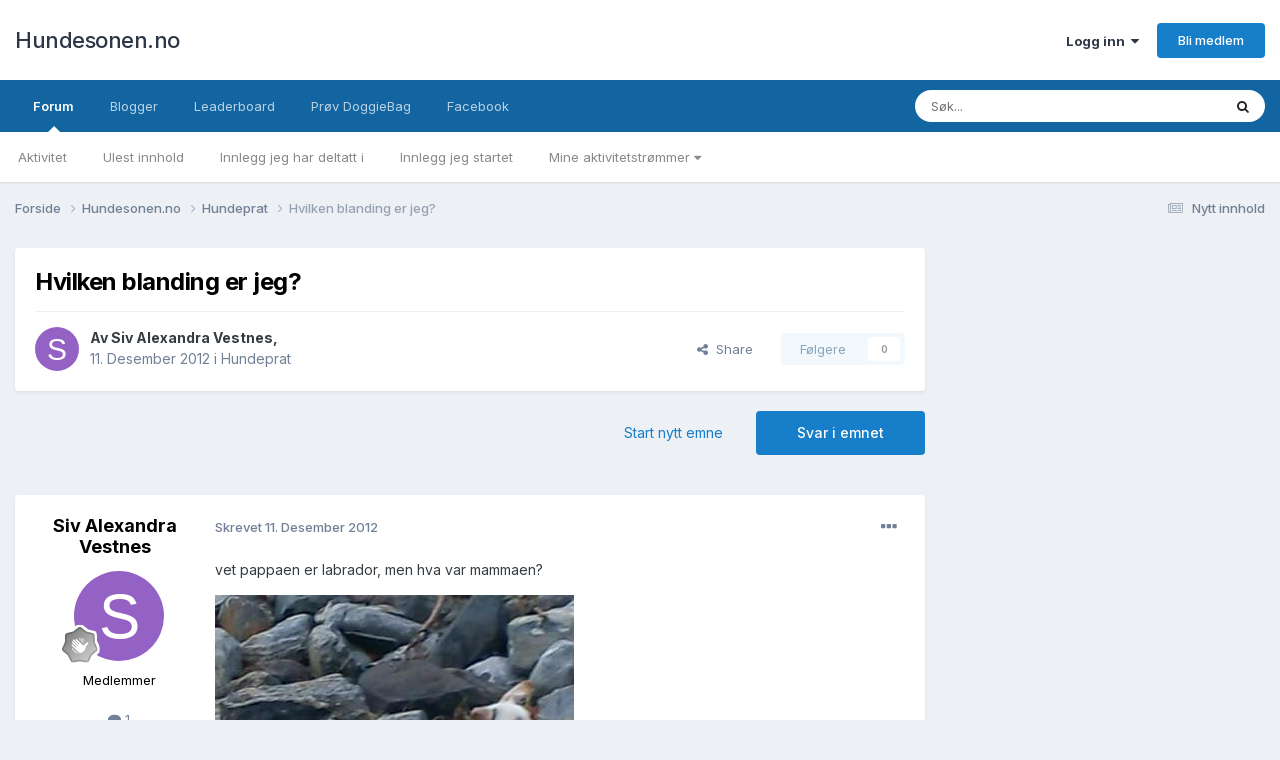

--- FILE ---
content_type: text/html;charset=UTF-8
request_url: https://hundesonen.no/topic/66516-hvilken-blanding-er-jeg/
body_size: 23367
content:
<!DOCTYPE html>
<html lang="en-US" dir="ltr">
	<head>
		<meta charset="utf-8">
		<title>Hvilken blanding er jeg? - Hundeprat - Hundesonen.no</title>
		
			<script>
  (function(i,s,o,g,r,a,m){i['GoogleAnalyticsObject']=r;i[r]=i[r]||function(){
  (i[r].q=i[r].q||[]).push(arguments)},i[r].l=1*new Date();a=s.createElement(o),
  m=s.getElementsByTagName(o)[0];a.async=1;a.src=g;m.parentNode.insertBefore(a,m)
  })(window,document,'script','//www.google-analytics.com/analytics.js','ga');

  ga('create', 'UA-16180854-1', 'auto');
  ga('send', 'pageview');

</script>
		
		

	<meta name="viewport" content="width=device-width, initial-scale=1">



	<meta name="twitter:card" content="summary_large_image" />




	
		
			
				<meta property="og:title" content="Hvilken blanding er jeg?">
			
		
	

	
		
			
				<meta property="og:type" content="website">
			
		
	

	
		
			
				<meta property="og:url" content="https://hundesonen.no/topic/66516-hvilken-blanding-er-jeg/">
			
		
	

	
		
			
				<meta name="description" content="vet pappaen er labrador, men hva var mammaen?">
			
		
	

	
		
			
				<meta property="og:description" content="vet pappaen er labrador, men hva var mammaen?">
			
		
	

	
		
			
				<meta property="og:updated_time" content="2012-12-13T21:21:39Z">
			
		
	

	
		
			
				<meta property="og:image" content="https://hundesonen.no/uploads/monthly_12_2012/post-11668-0-33340300-1355242067.jpg">
			
		
	

	
		
			
				<meta property="og:site_name" content="Hundesonen.no">
			
		
	

	
		
			
				<meta property="og:locale" content="en_US">
			
		
	


	
		<link rel="canonical" href="https://hundesonen.no/topic/66516-hvilken-blanding-er-jeg/" />
	

	
		<link as="style" rel="preload" href="https://hundesonen.no/applications/core/interface/ckeditor/ckeditor/skins/ips/editor.css?t=P1PF" />
	





<link rel="manifest" href="https://hundesonen.no/manifest.webmanifest/">
<meta name="msapplication-config" content="https://hundesonen.no/browserconfig.xml/">
<meta name="msapplication-starturl" content="/">
<meta name="application-name" content="Hundesonen.no">
<meta name="apple-mobile-web-app-title" content="Hundesonen.no">

	<meta name="theme-color" content="#ffffff">










<link rel="preload" href="//hundesonen.no/applications/core/interface/font/fontawesome-webfont.woff2?v=4.7.0" as="font" crossorigin="anonymous">
		


	<link rel="preconnect" href="https://fonts.googleapis.com">
	<link rel="preconnect" href="https://fonts.gstatic.com" crossorigin>
	
		<link href="https://fonts.googleapis.com/css2?family=Inter:wght@300;400;500;600;700&display=swap" rel="stylesheet">
	



	<link rel='stylesheet' href='https://hundesonen.no/uploads/css_built_4/341e4a57816af3ba440d891ca87450ff_framework.css?v=3738beb2e91765290701' media='all'>

	<link rel='stylesheet' href='https://hundesonen.no/uploads/css_built_4/05e81b71abe4f22d6eb8d1a929494829_responsive.css?v=3738beb2e91765290701' media='all'>

	<link rel='stylesheet' href='https://hundesonen.no/uploads/css_built_4/20446cf2d164adcc029377cb04d43d17_flags.css?v=3738beb2e91765290701' media='all'>

	<link rel='stylesheet' href='https://hundesonen.no/uploads/css_built_4/90eb5adf50a8c640f633d47fd7eb1778_core.css?v=3738beb2e91765290701' media='all'>

	<link rel='stylesheet' href='https://hundesonen.no/uploads/css_built_4/5a0da001ccc2200dc5625c3f3934497d_core_responsive.css?v=3738beb2e91765290701' media='all'>

	<link rel='stylesheet' href='https://hundesonen.no/uploads/css_built_4/62e269ced0fdab7e30e026f1d30ae516_forums.css?v=3738beb2e91765290701' media='all'>

	<link rel='stylesheet' href='https://hundesonen.no/uploads/css_built_4/76e62c573090645fb99a15a363d8620e_forums_responsive.css?v=3738beb2e91765290701' media='all'>

	<link rel='stylesheet' href='https://hundesonen.no/uploads/css_built_4/ebdea0c6a7dab6d37900b9190d3ac77b_topics.css?v=3738beb2e91765290701' media='all'>





<link rel='stylesheet' href='https://hundesonen.no/uploads/css_built_4/258adbb6e4f3e83cd3b355f84e3fa002_custom.css?v=3738beb2e91765290701' media='all'>




		
		

	</head>
	<body class='ipsApp ipsApp_front ipsJS_none ipsClearfix' data-controller='core.front.core.app' data-message="" data-pageApp='forums' data-pageLocation='front' data-pageModule='forums' data-pageController='topic' data-pageID='66516' >
     
		<a href='#ipsLayout_mainArea' class='ipsHide' title='Gå til hovedinnholdet på denne siden' accesskey='m'>Gå til innhold</a>
		
			<div id='ipsLayout_header' class='ipsClearfix'>
				





				<header>
					<div class='ipsLayout_container'>
						

<a href='https://hundesonen.no/' id='elSiteTitle' accesskey='1'>Hundesonen.no</a>

						

	<ul id='elUserNav' class='ipsList_inline cSignedOut ipsResponsive_showDesktop'>
		
        
		
        
        
            
            <li id='elSignInLink'>
                <a href='https://hundesonen.no/login/' data-ipsMenu-closeOnClick="false" data-ipsMenu id='elUserSignIn'>
                    Logg inn &nbsp;<i class='fa fa-caret-down'></i>
                </a>
                
<div id='elUserSignIn_menu' class='ipsMenu ipsMenu_auto ipsHide'>
	<form accept-charset='utf-8' method='post' action='https://hundesonen.no/login/'>
		<input type="hidden" name="csrfKey" value="646fb874a1ba65e286d66299dbe947c1">
		<input type="hidden" name="ref" value="aHR0cHM6Ly9odW5kZXNvbmVuLm5vL3RvcGljLzY2NTE2LWh2aWxrZW4tYmxhbmRpbmctZXItamVnLw==">
		<div data-role="loginForm">
			
			
			
				
<div class="ipsPad ipsForm ipsForm_vertical">
	<h4 class="ipsType_sectionHead">Logg inn</h4>
	<br><br>
	<ul class='ipsList_reset'>
		<li class="ipsFieldRow ipsFieldRow_noLabel ipsFieldRow_fullWidth">
			
			
				<input type="email" placeholder="E-postadresse" name="auth" autocomplete="email">
			
		</li>
		<li class="ipsFieldRow ipsFieldRow_noLabel ipsFieldRow_fullWidth">
			<input type="password" placeholder="Passord" name="password" autocomplete="current-password">
		</li>
		<li class="ipsFieldRow ipsFieldRow_checkbox ipsClearfix">
			<span class="ipsCustomInput">
				<input type="checkbox" name="remember_me" id="remember_me_checkbox" value="1" checked aria-checked="true">
				<span></span>
			</span>
			<div class="ipsFieldRow_content">
				<label class="ipsFieldRow_label" for="remember_me_checkbox">Husk meg</label>
				<span class="ipsFieldRow_desc">Anbefales ikke for PC/nettbrett/mobil ol. som brukes av mange</span>
			</div>
		</li>
		<li class="ipsFieldRow ipsFieldRow_fullWidth">
			<button type="submit" name="_processLogin" value="usernamepassword" class="ipsButton ipsButton_primary ipsButton_small" id="elSignIn_submit">Logg inn</button>
			
				<p class="ipsType_right ipsType_small">
					
						<a href='https://hundesonen.no/lostpassword/' data-ipsDialog data-ipsDialog-title='Glemt passord?'>
					
					Glemt passord?</a>
				</p>
			
		</li>
	</ul>
</div>
			
		</div>
	</form>
</div>
            </li>
            
        
		
			<li>
				
					<a href='https://hundesonen.no/register/'  id='elRegisterButton' class='ipsButton ipsButton_normal ipsButton_primary'>Bli medlem</a>
				
			</li>
		
	</ul>

						
<ul class='ipsMobileHamburger ipsList_reset ipsResponsive_hideDesktop'>
	<li data-ipsDrawer data-ipsDrawer-drawerElem='#elMobileDrawer'>
		<a href='#'>
			
			
				
			
			
			
			<i class='fa fa-navicon'></i>
		</a>
	</li>
</ul>
					</div>
				</header>
				

	<nav data-controller='core.front.core.navBar' class=' ipsResponsive_showDesktop'>
		<div class='ipsNavBar_primary ipsLayout_container '>
			<ul data-role="primaryNavBar" class='ipsClearfix'>
				


	
		
		
			
		
		<li class='ipsNavBar_active' data-active id='elNavSecondary_22' data-role="navBarItem" data-navApp="forums" data-navExt="Forums">
			
			
				<a href="https://hundesonen.no"  data-navItem-id="22" data-navDefault>
					Forum<span class='ipsNavBar_active__identifier'></span>
				</a>
			
			
				<ul class='ipsNavBar_secondary ' data-role='secondaryNavBar'>
					


	
		
		
		<li  id='elNavSecondary_2' data-role="navBarItem" data-navApp="core" data-navExt="CustomItem">
			
			
				<a href="https://hundesonen.no/discover/"  data-navItem-id="2" >
					Aktivitet<span class='ipsNavBar_active__identifier'></span>
				</a>
			
			
		</li>
	
	

	
	

	
		
		
		<li  id='elNavSecondary_10' data-role="navBarItem" data-navApp="core" data-navExt="YourActivityStreamsItem">
			
			
				<a href="https://hundesonen.no/discover/unread/"  data-navItem-id="10" >
					Ulest innhold<span class='ipsNavBar_active__identifier'></span>
				</a>
			
			
		</li>
	
	

	
		
		
		<li  id='elNavSecondary_17' data-role="navBarItem" data-navApp="core" data-navExt="YourActivityStreamsItem">
			
			
				<a href="https://hundesonen.no/discover/content-posted/"  data-navItem-id="17" >
					Innlegg jeg har deltatt i<span class='ipsNavBar_active__identifier'></span>
				</a>
			
			
		</li>
	
	

	
		
		
		<li  id='elNavSecondary_16' data-role="navBarItem" data-navApp="core" data-navExt="YourActivityStreamsItem">
			
			
				<a href="https://hundesonen.no/discover/content-started/"  data-navItem-id="16" >
					Innlegg jeg startet<span class='ipsNavBar_active__identifier'></span>
				</a>
			
			
		</li>
	
	

	
		
		
		<li  id='elNavSecondary_9' data-role="navBarItem" data-navApp="core" data-navExt="YourActivityStreams">
			
			
				<a href="#" id="elNavigation_9" data-ipsMenu data-ipsMenu-appendTo='#elNavSecondary_22' data-ipsMenu-activeClass='ipsNavActive_menu' data-navItem-id="9" >
					Mine aktivitetstrømmer <i class="fa fa-caret-down"></i><span class='ipsNavBar_active__identifier'></span>
				</a>
				<ul id="elNavigation_9_menu" class="ipsMenu ipsMenu_auto ipsHide">
					

	
		
			<li class='ipsMenu_item' data-streamid='9'>
				<a href='https://hundesonen.no/discover/9/' >
					Nytt innhold
				</a>
			</li>
		
	

				</ul>
			
			
		</li>
	
	

					<li class='ipsHide' id='elNavigationMore_22' data-role='navMore'>
						<a href='#' data-ipsMenu data-ipsMenu-appendTo='#elNavigationMore_22' id='elNavigationMore_22_dropdown'>Mer <i class='fa fa-caret-down'></i></a>
						<ul class='ipsHide ipsMenu ipsMenu_auto' id='elNavigationMore_22_dropdown_menu' data-role='moreDropdown'></ul>
					</li>
				</ul>
			
		</li>
	
	

	
		
		
		<li  id='elNavSecondary_28' data-role="navBarItem" data-navApp="blog" data-navExt="Blogs">
			
			
				<a href="https://hundesonen.no/blogger/"  data-navItem-id="28" >
					Blogger<span class='ipsNavBar_active__identifier'></span>
				</a>
			
			
		</li>
	
	

	
		
		
		<li  id='elNavSecondary_26' data-role="navBarItem" data-navApp="core" data-navExt="Leaderboard">
			
			
				<a href="https://hundesonen.no/leaderboard/"  data-navItem-id="26" >
					Leaderboard<span class='ipsNavBar_active__identifier'></span>
				</a>
			
			
		</li>
	
	

	
		
		
		<li  id='elNavSecondary_32' data-role="navBarItem" data-navApp="core" data-navExt="CustomItem">
			
			
				<a href="https://doggiebag.no/?ref=hundesonen&amp;utm_source=Hundesonen&amp;utm_medium=link&amp;utm_campaign=navbar" target='_blank' rel="noopener" data-navItem-id="32" >
					Prøv DoggieBag<span class='ipsNavBar_active__identifier'></span>
				</a>
			
			
		</li>
	
	

	
		
		
		<li  id='elNavSecondary_25' data-role="navBarItem" data-navApp="core" data-navExt="CustomItem">
			
			
				<a href="https://www.facebook.com/hundesonen" target='_blank' rel="noopener" data-navItem-id="25" >
					Facebook<span class='ipsNavBar_active__identifier'></span>
				</a>
			
			
		</li>
	
	

	
	

	
	

	
	

				<li class='ipsHide' id='elNavigationMore' data-role='navMore'>
					<a href='#' data-ipsMenu data-ipsMenu-appendTo='#elNavigationMore' id='elNavigationMore_dropdown'>Mer</a>
					<ul class='ipsNavBar_secondary ipsHide' data-role='secondaryNavBar'>
						<li class='ipsHide' id='elNavigationMore_more' data-role='navMore'>
							<a href='#' data-ipsMenu data-ipsMenu-appendTo='#elNavigationMore_more' id='elNavigationMore_more_dropdown'>Mer <i class='fa fa-caret-down'></i></a>
							<ul class='ipsHide ipsMenu ipsMenu_auto' id='elNavigationMore_more_dropdown_menu' data-role='moreDropdown'></ul>
						</li>
					</ul>
				</li>
			</ul>
			

	<div id="elSearchWrapper">
		<div id='elSearch' data-controller="core.front.core.quickSearch">
			<form accept-charset='utf-8' action='//hundesonen.no/search/?do=quicksearch' method='post'>
                <input type='search' id='elSearchField' placeholder='Søk...' name='q' autocomplete='off' aria-label='Søk'>
                <details class='cSearchFilter'>
                    <summary class='cSearchFilter__text'></summary>
                    <ul class='cSearchFilter__menu'>
                        
                        <li><label><input type="radio" name="type" value="all" ><span class='cSearchFilter__menuText'>Alle steder</span></label></li>
                        
                            
                                <li><label><input type="radio" name="type" value='contextual_{&quot;type&quot;:&quot;forums_topic&quot;,&quot;nodes&quot;:140}' checked><span class='cSearchFilter__menuText'>This Forum</span></label></li>
                            
                                <li><label><input type="radio" name="type" value='contextual_{&quot;type&quot;:&quot;forums_topic&quot;,&quot;item&quot;:66516}' checked><span class='cSearchFilter__menuText'>This Topic</span></label></li>
                            
                        
                        
                            <li><label><input type="radio" name="type" value="core_statuses_status"><span class='cSearchFilter__menuText'>Status Updates</span></label></li>
                        
                            <li><label><input type="radio" name="type" value="forums_topic"><span class='cSearchFilter__menuText'>Emner</span></label></li>
                        
                            <li><label><input type="radio" name="type" value="blog_entry"><span class='cSearchFilter__menuText'>Blogginnlegg</span></label></li>
                        
                            <li><label><input type="radio" name="type" value="cms_pages_pageitem"><span class='cSearchFilter__menuText'>Pages</span></label></li>
                        
                            <li><label><input type="radio" name="type" value="cms_records1"><span class='cSearchFilter__menuText'>Article</span></label></li>
                        
                            <li><label><input type="radio" name="type" value="core_members"><span class='cSearchFilter__menuText'>Medlemmer</span></label></li>
                        
                    </ul>
                </details>
				<button class='cSearchSubmit' type="submit" aria-label='Søk'><i class="fa fa-search"></i></button>
			</form>
		</div>
	</div>

		</div>
	</nav>

				
<ul id='elMobileNav' class='ipsResponsive_hideDesktop' data-controller='core.front.core.mobileNav'>
	
		
			
			
				
				
			
				
					<li id='elMobileBreadcrumb'>
						<a href='https://hundesonen.no/forum/140-hundeprat/'>
							<span>Hundeprat</span>
						</a>
					</li>
				
				
			
				
				
			
		
	
	
	
	<li >
		<a data-action="defaultStream" href='https://hundesonen.no/discover/9/'><i class="fa fa-newspaper-o" aria-hidden="true"></i></a>
	</li>

	

	
		<li class='ipsJS_show'>
			<a href='https://hundesonen.no/search/'><i class='fa fa-search'></i></a>
		</li>
	
</ul>
			</div>
		
		<main id='ipsLayout_body' class='ipsLayout_container'>
			<div id='ipsLayout_contentArea'>
				<div id='ipsLayout_contentWrapper'>
					
<nav class='ipsBreadcrumb ipsBreadcrumb_top ipsFaded_withHover'>
	

	<ul class='ipsList_inline ipsPos_right'>
		
		<li >
			<a data-action="defaultStream" class='ipsType_light '  href='https://hundesonen.no/discover/9/'><i class="fa fa-newspaper-o" aria-hidden="true"></i> <span>Nytt innhold</span></a>
		</li>
		
	</ul>

	<ul data-role="breadcrumbList">
		<li>
			<a title="Forside" href='https://hundesonen.no/'>
				<span>Forside <i class='fa fa-angle-right'></i></span>
			</a>
		</li>
		
		
			<li>
				
					<a href='https://hundesonen.no/forum/25-hundesonenno/'>
						<span>Hundesonen.no <i class='fa fa-angle-right' aria-hidden="true"></i></span>
					</a>
				
			</li>
		
			<li>
				
					<a href='https://hundesonen.no/forum/140-hundeprat/'>
						<span>Hundeprat <i class='fa fa-angle-right' aria-hidden="true"></i></span>
					</a>
				
			</li>
		
			<li>
				
					Hvilken blanding er jeg?
				
			</li>
		
	</ul>
</nav>
					
					<div id='ipsLayout_mainArea'>
						
						
						
						

	




						


<div class="ipsPageHeader ipsResponsive_pull ipsBox ipsPadding sm:ipsPadding:half ipsMargin_bottom">
	
	<div class="ipsFlex ipsFlex-ai:center ipsFlex-fw:wrap ipsGap:4">
		<div class="ipsFlex-flex:11">
			<h1 class="ipsType_pageTitle ipsContained_container">
				

				
				
					<span class="ipsType_break ipsContained">
						<span>Hvilken blanding er jeg?</span>
					</span>
				
			</h1>
			
			
		</div>
		
	</div>
	<hr class="ipsHr">
	<div class="ipsPageHeader__meta ipsFlex ipsFlex-jc:between ipsFlex-ai:center ipsFlex-fw:wrap ipsGap:3">
		<div class="ipsFlex-flex:11">
			<div class="ipsPhotoPanel ipsPhotoPanel_mini ipsPhotoPanel_notPhone ipsClearfix">
				


	<a href="https://hundesonen.no/profile/11668-siv-alexandra-vestnes/" rel="nofollow" data-ipsHover data-ipsHover-width="370" data-ipsHover-target="https://hundesonen.no/profile/11668-siv-alexandra-vestnes/?do=hovercard" class="ipsUserPhoto ipsUserPhoto_mini" title="Gå til Siv Alexandra Vestnes sin profil">
		<img src='data:image/svg+xml,%3Csvg%20xmlns%3D%22http%3A%2F%2Fwww.w3.org%2F2000%2Fsvg%22%20viewBox%3D%220%200%201024%201024%22%20style%3D%22background%3A%239462c4%22%3E%3Cg%3E%3Ctext%20text-anchor%3D%22middle%22%20dy%3D%22.35em%22%20x%3D%22512%22%20y%3D%22512%22%20fill%3D%22%23ffffff%22%20font-size%3D%22700%22%20font-family%3D%22-apple-system%2C%20BlinkMacSystemFont%2C%20Roboto%2C%20Helvetica%2C%20Arial%2C%20sans-serif%22%3ES%3C%2Ftext%3E%3C%2Fg%3E%3C%2Fsvg%3E' alt='Siv Alexandra Vestnes' loading="lazy">
	</a>

				<div>
					<p class="ipsType_reset ipsType_blendLinks">
						<span class="ipsType_normal">
						
							<strong>Av <span itemprop='name'>


<a href='https://hundesonen.no/profile/11668-siv-alexandra-vestnes/' rel="nofollow" data-ipsHover data-ipsHover-width='370' data-ipsHover-target='https://hundesonen.no/profile/11668-siv-alexandra-vestnes/?do=hovercard&amp;referrer=https%253A%252F%252Fhundesonen.no%252Ftopic%252F66516-hvilken-blanding-er-jeg%252F' title="Gå til Siv Alexandra Vestnes sin profil" class="ipsType_break">Siv Alexandra Vestnes</a></span>,</strong><br>
							<span class="ipsType_light"><time datetime='2012-12-11T16:08:41Z' title='12/11/2012 04:08  PM' data-short='13 yr'>11. Desember 2012</time> i <a href="https://hundesonen.no/forum/140-hundeprat/">Hundeprat</a></span>
						
						</span>
					</p>
				</div>
			</div>
		</div>
		
			<div class="ipsFlex-flex:01 ipsResponsive_hidePhone">
				<div class="ipsFlex ipsFlex-ai:center ipsFlex-jc:center ipsGap:3 ipsGap_row:0">
					
						


    <a href='#elShareItem_427485324_menu' id='elShareItem_427485324' data-ipsMenu class='ipsShareButton ipsButton ipsButton_verySmall ipsButton_link ipsButton_link--light'>
        <span><i class='fa fa-share-alt'></i></span> &nbsp;Share
    </a>

    <div class='ipsPadding ipsMenu ipsMenu_normal ipsHide' id='elShareItem_427485324_menu' data-controller="core.front.core.sharelink">
        
        
        	
        
        <span data-ipsCopy data-ipsCopy-flashmessage>
            <a href="https://hundesonen.no/topic/66516-hvilken-blanding-er-jeg/" class="ipsButton ipsButton_light ipsButton_small ipsButton_fullWidth" data-role="copyButton" data-clipboard-text="https://hundesonen.no/topic/66516-hvilken-blanding-er-jeg/" data-ipstooltip title='Copy Link to Clipboard'><i class="fa fa-clone"></i> https://hundesonen.no/topic/66516-hvilken-blanding-er-jeg/</a>
        </span>
        <ul class='ipsShareLinks ipsMargin_top:half'>
            
                <li>
<a href="https://www.facebook.com/sharer/sharer.php?u=https%3A%2F%2Fhundesonen.no%2Ftopic%2F66516-hvilken-blanding-er-jeg%2F" class="cShareLink cShareLink_facebook" target="_blank" data-role="shareLink" title='Del på Facebook' data-ipsTooltip rel='noopener nofollow'>
	<i class="fa fa-facebook"></i>
</a></li>
            
                <li>
<a href="https://x.com/share?url=https%3A%2F%2Fhundesonen.no%2Ftopic%2F66516-hvilken-blanding-er-jeg%2F" class="cShareLink cShareLink_x" target="_blank" data-role="shareLink" title='Share on X' data-ipsTooltip rel='nofollow noopener'>
    <i class="fa fa-x"></i>
</a></li>
            
                <li>
<a href="/cdn-cgi/l/email-protection#[base64]" rel='nofollow' class='cShareLink cShareLink_email' title='Del gjennom e-post' data-ipsTooltip>
	<i class="fa fa-envelope"></i>
</a></li>
            
                <li>
<a href="https://www.reddit.com/submit?url=https%3A%2F%2Fhundesonen.no%2Ftopic%2F66516-hvilken-blanding-er-jeg%2F&amp;title=Hvilken+blanding+er+jeg%3F" rel="nofollow noopener" class="cShareLink cShareLink_reddit" target="_blank" title='Del på Reddit' data-ipsTooltip>
	<i class="fa fa-reddit"></i>
</a></li>
            
                <li>
<a href="https://pinterest.com/pin/create/button/?url=https://hundesonen.no/topic/66516-hvilken-blanding-er-jeg/&amp;media=" class="cShareLink cShareLink_pinterest" rel="nofollow noopener" target="_blank" data-role="shareLink" title='Share on Pinterest' data-ipsTooltip>
	<i class="fa fa-pinterest"></i>
</a></li>
            
        </ul>
        
            <hr class='ipsHr'>
            <button class='ipsHide ipsButton ipsButton_verySmall ipsButton_light ipsButton_fullWidth ipsMargin_top:half' data-controller='core.front.core.webshare' data-role='webShare' data-webShareTitle='Hvilken blanding er jeg?' data-webShareText='Hvilken blanding er jeg?' data-webShareUrl='https://hundesonen.no/topic/66516-hvilken-blanding-er-jeg/'>More sharing options...</button>
        
    </div>

					
					



					

<div data-followApp='forums' data-followArea='topic' data-followID='66516' data-controller='core.front.core.followButton'>
	

	<a href='https://hundesonen.no/login/' rel="nofollow" class="ipsFollow ipsPos_middle ipsButton ipsButton_light ipsButton_verySmall ipsButton_disabled" data-role="followButton" data-ipsTooltip title='Logg inn for å følge dette'>
		<span>Følgere</span>
		<span class='ipsCommentCount'>0</span>
	</a>

</div>
				</div>
			</div>
					
	</div>
	
	
</div>





      

<div class="ipsClearfix">
	<ul class="ipsToolList ipsToolList_horizontal ipsClearfix ipsSpacer_both ">
		
			<li class="ipsToolList_primaryAction">
				<span data-controller="forums.front.topic.reply">
					
						<a href="#replyForm" class="ipsButton ipsButton_important ipsButton_medium ipsButton_fullWidth" data-action="replyToTopic">Svar i emnet</a>
					
				</span>
			</li>
		
		
			<li class="ipsResponsive_hidePhone">
				
					<a href="https://hundesonen.no/forum/140-hundeprat/?do=add" class="ipsButton ipsButton_link ipsButton_medium ipsButton_fullWidth" title="Start nytt emne i denne kategorien">Start nytt emne</a>
				
			</li>
		
		
	</ul>
</div>

<div id="comments" data-controller="core.front.core.commentFeed,forums.front.topic.view, core.front.core.ignoredComments" data-autopoll data-baseurl="https://hundesonen.no/topic/66516-hvilken-blanding-er-jeg/" data-lastpage data-feedid="topic-66516" class="cTopic ipsClear ipsSpacer_top">
	
			
	

	

<div data-controller='core.front.core.recommendedComments' data-url='https://hundesonen.no/topic/66516-hvilken-blanding-er-jeg/?recommended=comments' class='ipsRecommendedComments ipsHide'>
	<div data-role="recommendedComments">
		<h2 class='ipsType_sectionHead ipsType_large ipsType_bold ipsMargin_bottom'>Recommended Posts</h2>
		
	</div>
</div>
	
	<div id="elPostFeed" data-role="commentFeed" data-controller="core.front.core.moderation" >
		<form action="https://hundesonen.no/topic/66516-hvilken-blanding-er-jeg/?csrfKey=646fb874a1ba65e286d66299dbe947c1&amp;do=multimodComment" method="post" data-ipspageaction data-role="moderationTools">
			
			
				

					

					
					



<a id='findComment-1393440'></a>
<a id='comment-1393440'></a>
<article  id='elComment_1393440' class='cPost ipsBox ipsResponsive_pull  ipsComment  ipsComment_parent ipsClearfix ipsClear ipsColumns ipsColumns_noSpacing ipsColumns_collapsePhone    '>
	

	

	<div class='cAuthorPane_mobile ipsResponsive_showPhone'>
		<div class='cAuthorPane_photo'>
			<div class='cAuthorPane_photoWrap'>
				


	<a href="https://hundesonen.no/profile/11668-siv-alexandra-vestnes/" rel="nofollow" data-ipsHover data-ipsHover-width="370" data-ipsHover-target="https://hundesonen.no/profile/11668-siv-alexandra-vestnes/?do=hovercard" class="ipsUserPhoto ipsUserPhoto_large" title="Gå til Siv Alexandra Vestnes sin profil">
		<img src='data:image/svg+xml,%3Csvg%20xmlns%3D%22http%3A%2F%2Fwww.w3.org%2F2000%2Fsvg%22%20viewBox%3D%220%200%201024%201024%22%20style%3D%22background%3A%239462c4%22%3E%3Cg%3E%3Ctext%20text-anchor%3D%22middle%22%20dy%3D%22.35em%22%20x%3D%22512%22%20y%3D%22512%22%20fill%3D%22%23ffffff%22%20font-size%3D%22700%22%20font-family%3D%22-apple-system%2C%20BlinkMacSystemFont%2C%20Roboto%2C%20Helvetica%2C%20Arial%2C%20sans-serif%22%3ES%3C%2Ftext%3E%3C%2Fg%3E%3C%2Fsvg%3E' alt='Siv Alexandra Vestnes' loading="lazy">
	</a>

				
				
					<a href="https://hundesonen.no/profile/11668-siv-alexandra-vestnes/badges/" rel="nofollow">
						
<img src='https://hundesonen.no/uploads/monthly_2024_01/1_Newbie.svg' loading="lazy" alt="Newbie" class="cAuthorPane_badge cAuthorPane_badge--rank ipsOutline ipsOutline:2px" data-ipsTooltip title="Rang: Newbie (1/14)">
					</a>
				
			</div>
		</div>
		<div class='cAuthorPane_content'>
			<h3 class='ipsType_sectionHead cAuthorPane_author ipsType_break ipsType_blendLinks ipsFlex ipsFlex-ai:center'>
				


<a href='https://hundesonen.no/profile/11668-siv-alexandra-vestnes/' rel="nofollow" data-ipsHover data-ipsHover-width='370' data-ipsHover-target='https://hundesonen.no/profile/11668-siv-alexandra-vestnes/?do=hovercard&amp;referrer=https%253A%252F%252Fhundesonen.no%252Ftopic%252F66516-hvilken-blanding-er-jeg%252F' title="Gå til Siv Alexandra Vestnes sin profil" class="ipsType_break"><span style='color:black'>Siv Alexandra Vestnes</span></a>
			</h3>
			<div class='ipsType_light ipsType_reset'>
			    <a href='https://hundesonen.no/topic/66516-hvilken-blanding-er-jeg/#findComment-1393440' rel="nofollow" class='ipsType_blendLinks'>Skrevet <time datetime='2012-12-11T16:08:41Z' title='12/11/2012 04:08  PM' data-short='13 yr'>11. Desember 2012</time></a>
				
			</div>
		</div>
	</div>
	<aside class='ipsComment_author cAuthorPane ipsColumn ipsColumn_medium ipsResponsive_hidePhone'>
		<h3 class='ipsType_sectionHead cAuthorPane_author ipsType_blendLinks ipsType_break'><strong>


<a href='https://hundesonen.no/profile/11668-siv-alexandra-vestnes/' rel="nofollow" data-ipsHover data-ipsHover-width='370' data-ipsHover-target='https://hundesonen.no/profile/11668-siv-alexandra-vestnes/?do=hovercard&amp;referrer=https%253A%252F%252Fhundesonen.no%252Ftopic%252F66516-hvilken-blanding-er-jeg%252F' title="Gå til Siv Alexandra Vestnes sin profil" class="ipsType_break">Siv Alexandra Vestnes</a></strong>
			
		</h3>
		<ul class='cAuthorPane_info ipsList_reset'>
			<li data-role='photo' class='cAuthorPane_photo'>
				<div class='cAuthorPane_photoWrap'>
					


	<a href="https://hundesonen.no/profile/11668-siv-alexandra-vestnes/" rel="nofollow" data-ipsHover data-ipsHover-width="370" data-ipsHover-target="https://hundesonen.no/profile/11668-siv-alexandra-vestnes/?do=hovercard" class="ipsUserPhoto ipsUserPhoto_large" title="Gå til Siv Alexandra Vestnes sin profil">
		<img src='data:image/svg+xml,%3Csvg%20xmlns%3D%22http%3A%2F%2Fwww.w3.org%2F2000%2Fsvg%22%20viewBox%3D%220%200%201024%201024%22%20style%3D%22background%3A%239462c4%22%3E%3Cg%3E%3Ctext%20text-anchor%3D%22middle%22%20dy%3D%22.35em%22%20x%3D%22512%22%20y%3D%22512%22%20fill%3D%22%23ffffff%22%20font-size%3D%22700%22%20font-family%3D%22-apple-system%2C%20BlinkMacSystemFont%2C%20Roboto%2C%20Helvetica%2C%20Arial%2C%20sans-serif%22%3ES%3C%2Ftext%3E%3C%2Fg%3E%3C%2Fsvg%3E' alt='Siv Alexandra Vestnes' loading="lazy">
	</a>

					
					
						
<img src='https://hundesonen.no/uploads/monthly_2024_01/1_Newbie.svg' loading="lazy" alt="Newbie" class="cAuthorPane_badge cAuthorPane_badge--rank ipsOutline ipsOutline:2px" data-ipsTooltip title="Rang: Newbie (1/14)">
					
				</div>
			</li>
			
				<li data-role='group'><span style='color:black'>Medlemmer</span></li>
				
			
			
				<li data-role='stats' class='ipsMargin_top'>
					<ul class="ipsList_reset ipsType_light ipsFlex ipsFlex-ai:center ipsFlex-jc:center ipsGap_row:2 cAuthorPane_stats">
						<li>
							
								<a href="https://hundesonen.no/profile/11668-siv-alexandra-vestnes/content/" rel="nofollow" title="1 innlegg" data-ipsTooltip class="ipsType_blendLinks">
							
								<i class="fa fa-comment"></i> 1
							
								</a>
							
						</li>
						
					</ul>
				</li>
			
			
				

	
	<li data-role='custom-field' class='ipsResponsive_hidePhone ipsType_break'>
		
<span class="ft">Hunderase:</span><span class="fc">Labradorblanding</span>
	</li>
	

			
		</ul>
	</aside>
	<div class='ipsColumn ipsColumn_fluid ipsMargin:none'>
		

<div id='comment-1393440_wrap' data-controller='core.front.core.comment' data-commentApp='forums' data-commentType='forums' data-commentID="1393440" data-quoteData='{&quot;userid&quot;:11668,&quot;username&quot;:&quot;Siv Alexandra Vestnes&quot;,&quot;timestamp&quot;:1355242121,&quot;contentapp&quot;:&quot;forums&quot;,&quot;contenttype&quot;:&quot;forums&quot;,&quot;contentid&quot;:66516,&quot;contentclass&quot;:&quot;forums_Topic&quot;,&quot;contentcommentid&quot;:1393440}' class='ipsComment_content ipsType_medium'>

	<div class='ipsComment_meta ipsType_light ipsFlex ipsFlex-ai:center ipsFlex-jc:between ipsFlex-fd:row-reverse'>
		<div class='ipsType_light ipsType_reset ipsType_blendLinks ipsComment_toolWrap'>
			<div class='ipsResponsive_hidePhone ipsComment_badges'>
				<ul class='ipsList_reset ipsFlex ipsFlex-jc:end ipsFlex-fw:wrap ipsGap:2 ipsGap_row:1'>
					
					
					
					
					
				</ul>
			</div>
			<ul class='ipsList_reset ipsComment_tools'>
				<li>
					<a href='#elControls_1393440_menu' class='ipsComment_ellipsis' id='elControls_1393440' title='Flere valg...' data-ipsMenu data-ipsMenu-appendTo='#comment-1393440_wrap'><i class='fa fa-ellipsis-h'></i></a>
					<ul id='elControls_1393440_menu' class='ipsMenu ipsMenu_narrow ipsHide'>
						
							<li class='ipsMenu_item'><a href='https://hundesonen.no/topic/66516-hvilken-blanding-er-jeg/?do=reportComment&amp;comment=1393440' data-ipsDialog data-ipsDialog-remoteSubmit data-ipsDialog-size='medium' data-ipsDialog-flashMessage='Takk for rapporten!' data-ipsDialog-title="Rapporter innlegg" data-action='reportComment' title='Rapporter innholdet'>Rapporter</a></li>
						
						
                        
						
						
						
							
								
							
							
							
							
							
							
						
					</ul>
				</li>
				
			</ul>
		</div>

		<div class='ipsType_reset ipsResponsive_hidePhone'>
		   
		   Skrevet <time datetime='2012-12-11T16:08:41Z' title='12/11/2012 04:08  PM' data-short='13 yr'>11. Desember 2012</time>
		   
			
			<span class='ipsResponsive_hidePhone'>
				
				
			</span>
		</div>
	</div>

	

    

	<div class='cPost_contentWrap'>
		
		<div data-role='commentContent' class='ipsType_normal ipsType_richText ipsPadding_bottom ipsContained' data-controller='core.front.core.lightboxedImages'>
			
<p>vet pappaen er labrador, men hva var mammaen? </p>
<p><a class="ipsAttachLink ipsAttachLink_image" href="https://hundesonen.no/uploads/monthly_12_2012/post-11668-0-33340300-1355242067.jpg" rel="external nofollow"><img class="ipsImage ipsImage_thumbnailed" src="https://hundesonen.no/uploads/monthly_12_2012/post-11668-0-33340300-1355242067.jpg" data-fileid="15333" alt="post-11668-0-33340300-1355242067.jpg"></a></p>


			
		</div>

		
			<div class='ipsItemControls'>
				
					
						

	<div data-controller='core.front.core.reaction' class='ipsItemControls_right ipsClearfix '>	
		<div class='ipsReact ipsPos_right'>
			
				
				<div class='ipsReact_blurb ipsHide' data-role='reactionBlurb'>
					
				</div>
			
			
			
		</div>
	</div>

					
				
				<ul class='ipsComment_controls ipsClearfix ipsItemControls_left' data-role="commentControls">
					
						
						
							<li data-ipsQuote-editor='topic_comment' data-ipsQuote-target='#comment-1393440' class='ipsJS_show'>
								<button class='ipsButton ipsButton_light ipsButton_verySmall ipsButton_narrow cMultiQuote ipsHide' data-action='multiQuoteComment' data-ipsTooltip data-ipsQuote-multiQuote data-mqId='mq1393440' title='Multisiter'><i class='fa fa-plus'></i></button>
							</li>
							<li data-ipsQuote-editor='topic_comment' data-ipsQuote-target='#comment-1393440' class='ipsJS_show'>
								<a href='#' data-action='quoteComment' data-ipsQuote-singleQuote>Siter</a>
							</li>
						
						
						
												
					
					<li class='ipsHide' data-role='commentLoading'>
						<span class='ipsLoading ipsLoading_tiny ipsLoading_noAnim'></span>
					</li>
				</ul>
			</div>
		

		
	</div>

	
    
</div>
	</div>
</article>
					
					
					
					
          
				

					

					
					



<a id='findComment-1393467'></a>
<a id='comment-1393467'></a>
<article  id='elComment_1393467' class='cPost ipsBox ipsResponsive_pull  ipsComment  ipsComment_parent ipsClearfix ipsClear ipsColumns ipsColumns_noSpacing ipsColumns_collapsePhone    '>
	

	

	<div class='cAuthorPane_mobile ipsResponsive_showPhone'>
		<div class='cAuthorPane_photo'>
			<div class='cAuthorPane_photoWrap'>
				


	<a href="https://hundesonen.no/profile/11012-beautina/" rel="nofollow" data-ipsHover data-ipsHover-width="370" data-ipsHover-target="https://hundesonen.no/profile/11012-beautina/?do=hovercard" class="ipsUserPhoto ipsUserPhoto_large" title="Gå til Beautina sin profil">
		<img src='https://hundesonen.no/uploads/profile/photo-thumb-11012.jpg' alt='Beautina' loading="lazy">
	</a>

				
				
					<a href="https://hundesonen.no/profile/11012-beautina/badges/" rel="nofollow">
						
<img src='https://hundesonen.no/uploads/monthly_2024_01/6_Enthusiast.svg' loading="lazy" alt="Enthusiast" class="cAuthorPane_badge cAuthorPane_badge--rank ipsOutline ipsOutline:2px" data-ipsTooltip title="Rang: Enthusiast (6/14)">
					</a>
				
			</div>
		</div>
		<div class='cAuthorPane_content'>
			<h3 class='ipsType_sectionHead cAuthorPane_author ipsType_break ipsType_blendLinks ipsFlex ipsFlex-ai:center'>
				


<a href='https://hundesonen.no/profile/11012-beautina/' rel="nofollow" data-ipsHover data-ipsHover-width='370' data-ipsHover-target='https://hundesonen.no/profile/11012-beautina/?do=hovercard&amp;referrer=https%253A%252F%252Fhundesonen.no%252Ftopic%252F66516-hvilken-blanding-er-jeg%252F' title="Gå til Beautina sin profil" class="ipsType_break"><span style='color:black'>Beautina</span></a>
			</h3>
			<div class='ipsType_light ipsType_reset'>
			    <a href='https://hundesonen.no/topic/66516-hvilken-blanding-er-jeg/#findComment-1393467' rel="nofollow" class='ipsType_blendLinks'>Skrevet <time datetime='2012-12-11T16:34:27Z' title='12/11/2012 04:34  PM' data-short='13 yr'>11. Desember 2012</time></a>
				
			</div>
		</div>
	</div>
	<aside class='ipsComment_author cAuthorPane ipsColumn ipsColumn_medium ipsResponsive_hidePhone'>
		<h3 class='ipsType_sectionHead cAuthorPane_author ipsType_blendLinks ipsType_break'><strong>


<a href='https://hundesonen.no/profile/11012-beautina/' rel="nofollow" data-ipsHover data-ipsHover-width='370' data-ipsHover-target='https://hundesonen.no/profile/11012-beautina/?do=hovercard&amp;referrer=https%253A%252F%252Fhundesonen.no%252Ftopic%252F66516-hvilken-blanding-er-jeg%252F' title="Gå til Beautina sin profil" class="ipsType_break">Beautina</a></strong>
			
		</h3>
		<ul class='cAuthorPane_info ipsList_reset'>
			<li data-role='photo' class='cAuthorPane_photo'>
				<div class='cAuthorPane_photoWrap'>
					


	<a href="https://hundesonen.no/profile/11012-beautina/" rel="nofollow" data-ipsHover data-ipsHover-width="370" data-ipsHover-target="https://hundesonen.no/profile/11012-beautina/?do=hovercard" class="ipsUserPhoto ipsUserPhoto_large" title="Gå til Beautina sin profil">
		<img src='https://hundesonen.no/uploads/profile/photo-thumb-11012.jpg' alt='Beautina' loading="lazy">
	</a>

					
					
						
<img src='https://hundesonen.no/uploads/monthly_2024_01/6_Enthusiast.svg' loading="lazy" alt="Enthusiast" class="cAuthorPane_badge cAuthorPane_badge--rank ipsOutline ipsOutline:2px" data-ipsTooltip title="Rang: Enthusiast (6/14)">
					
				</div>
			</li>
			
				<li data-role='group'><span style='color:black'>Medlemmer</span></li>
				
			
			
				<li data-role='stats' class='ipsMargin_top'>
					<ul class="ipsList_reset ipsType_light ipsFlex ipsFlex-ai:center ipsFlex-jc:center ipsGap_row:2 cAuthorPane_stats">
						<li>
							
								<a href="https://hundesonen.no/profile/11012-beautina/content/" rel="nofollow" title="69 innlegg" data-ipsTooltip class="ipsType_blendLinks">
							
								<i class="fa fa-comment"></i> 69
							
								</a>
							
						</li>
						
					</ul>
				</li>
			
			
				

	
	<li data-role='custom-field' class='ipsResponsive_hidePhone ipsType_break'>
		
<span class='ft'>Kjønn:</span><span class='fc'>Kvinne</span>
	</li>
	
	<li data-role='custom-field' class='ipsResponsive_hidePhone ipsType_break'>
		
<span class='ft'>Bosted:</span><span class='fc'>Akershus</span>
	</li>
	
	<li data-role='custom-field' class='ipsResponsive_hidePhone ipsType_break'>
		
<span class="ft">Hunderase:</span><span class="fc">Chihuahua</span>
	</li>
	

			
		</ul>
	</aside>
	<div class='ipsColumn ipsColumn_fluid ipsMargin:none'>
		

<div id='comment-1393467_wrap' data-controller='core.front.core.comment' data-commentApp='forums' data-commentType='forums' data-commentID="1393467" data-quoteData='{&quot;userid&quot;:11012,&quot;username&quot;:&quot;Beautina&quot;,&quot;timestamp&quot;:1355243667,&quot;contentapp&quot;:&quot;forums&quot;,&quot;contenttype&quot;:&quot;forums&quot;,&quot;contentid&quot;:66516,&quot;contentclass&quot;:&quot;forums_Topic&quot;,&quot;contentcommentid&quot;:1393467}' class='ipsComment_content ipsType_medium'>

	<div class='ipsComment_meta ipsType_light ipsFlex ipsFlex-ai:center ipsFlex-jc:between ipsFlex-fd:row-reverse'>
		<div class='ipsType_light ipsType_reset ipsType_blendLinks ipsComment_toolWrap'>
			<div class='ipsResponsive_hidePhone ipsComment_badges'>
				<ul class='ipsList_reset ipsFlex ipsFlex-jc:end ipsFlex-fw:wrap ipsGap:2 ipsGap_row:1'>
					
					
					
					
					
				</ul>
			</div>
			<ul class='ipsList_reset ipsComment_tools'>
				<li>
					<a href='#elControls_1393467_menu' class='ipsComment_ellipsis' id='elControls_1393467' title='Flere valg...' data-ipsMenu data-ipsMenu-appendTo='#comment-1393467_wrap'><i class='fa fa-ellipsis-h'></i></a>
					<ul id='elControls_1393467_menu' class='ipsMenu ipsMenu_narrow ipsHide'>
						
							<li class='ipsMenu_item'><a href='https://hundesonen.no/topic/66516-hvilken-blanding-er-jeg/?do=reportComment&amp;comment=1393467' data-ipsDialog data-ipsDialog-remoteSubmit data-ipsDialog-size='medium' data-ipsDialog-flashMessage='Takk for rapporten!' data-ipsDialog-title="Rapporter innlegg" data-action='reportComment' title='Rapporter innholdet'>Rapporter</a></li>
						
						
                        
						
						
						
							
								
							
							
							
							
							
							
						
					</ul>
				</li>
				
			</ul>
		</div>

		<div class='ipsType_reset ipsResponsive_hidePhone'>
		   
		   Skrevet <time datetime='2012-12-11T16:34:27Z' title='12/11/2012 04:34  PM' data-short='13 yr'>11. Desember 2012</time>
		   
			
			<span class='ipsResponsive_hidePhone'>
				
				
			</span>
		</div>
	</div>

	

    

	<div class='cPost_contentWrap'>
		
		<div data-role='commentContent' class='ipsType_normal ipsType_richText ipsPadding_bottom ipsContained' data-controller='core.front.core.lightboxedImages'>
			
<p>kanskje noe norsk buhund? har samma fargen <img src="https://hundesonen.no/uploads/emoticons/Jul_tongue.png" alt=":P"></p>


			
		</div>

		
			<div class='ipsItemControls'>
				
					
						

	<div data-controller='core.front.core.reaction' class='ipsItemControls_right ipsClearfix '>	
		<div class='ipsReact ipsPos_right'>
			
				
				<div class='ipsReact_blurb ipsHide' data-role='reactionBlurb'>
					
				</div>
			
			
			
		</div>
	</div>

					
				
				<ul class='ipsComment_controls ipsClearfix ipsItemControls_left' data-role="commentControls">
					
						
						
							<li data-ipsQuote-editor='topic_comment' data-ipsQuote-target='#comment-1393467' class='ipsJS_show'>
								<button class='ipsButton ipsButton_light ipsButton_verySmall ipsButton_narrow cMultiQuote ipsHide' data-action='multiQuoteComment' data-ipsTooltip data-ipsQuote-multiQuote data-mqId='mq1393467' title='Multisiter'><i class='fa fa-plus'></i></button>
							</li>
							<li data-ipsQuote-editor='topic_comment' data-ipsQuote-target='#comment-1393467' class='ipsJS_show'>
								<a href='#' data-action='quoteComment' data-ipsQuote-singleQuote>Siter</a>
							</li>
						
						
						
												
					
					<li class='ipsHide' data-role='commentLoading'>
						<span class='ipsLoading ipsLoading_tiny ipsLoading_noAnim'></span>
					</li>
				</ul>
			</div>
		

		
			

		
	</div>

	
    
</div>
	</div>
</article>
					
					
					
					
          
				

					

					
					



<a id='findComment-1393470'></a>
<a id='comment-1393470'></a>
<article  id='elComment_1393470' class='cPost ipsBox ipsResponsive_pull  ipsComment  ipsComment_parent ipsClearfix ipsClear ipsColumns ipsColumns_noSpacing ipsColumns_collapsePhone    '>
	

	

	<div class='cAuthorPane_mobile ipsResponsive_showPhone'>
		<div class='cAuthorPane_photo'>
			<div class='cAuthorPane_photoWrap'>
				


	<a href="https://hundesonen.no/profile/2361-meg/" rel="nofollow" data-ipsHover data-ipsHover-width="370" data-ipsHover-target="https://hundesonen.no/profile/2361-meg/?do=hovercard" class="ipsUserPhoto ipsUserPhoto_large" title="Gå til Meg sin profil">
		<img src='https://hundesonen.no/uploads/profile/photo-thumb-2361.jpg' alt='Meg' loading="lazy">
	</a>

				
				
					<a href="https://hundesonen.no/profile/2361-meg/badges/" rel="nofollow">
						
<img src='https://hundesonen.no/uploads/monthly_2024_01/14_GrandMaster.svg' loading="lazy" alt="Grand Master" class="cAuthorPane_badge cAuthorPane_badge--rank ipsOutline ipsOutline:2px" data-ipsTooltip title="Rang: Grand Master (14/14)">
					</a>
				
			</div>
		</div>
		<div class='cAuthorPane_content'>
			<h3 class='ipsType_sectionHead cAuthorPane_author ipsType_break ipsType_blendLinks ipsFlex ipsFlex-ai:center'>
				


<a href='https://hundesonen.no/profile/2361-meg/' rel="nofollow" data-ipsHover data-ipsHover-width='370' data-ipsHover-target='https://hundesonen.no/profile/2361-meg/?do=hovercard&amp;referrer=https%253A%252F%252Fhundesonen.no%252Ftopic%252F66516-hvilken-blanding-er-jeg%252F' title="Gå til Meg sin profil" class="ipsType_break"><span style='color:black'>Meg</span></a>
			</h3>
			<div class='ipsType_light ipsType_reset'>
			    <a href='https://hundesonen.no/topic/66516-hvilken-blanding-er-jeg/#findComment-1393470' rel="nofollow" class='ipsType_blendLinks'>Skrevet <time datetime='2012-12-11T16:39:45Z' title='12/11/2012 04:39  PM' data-short='13 yr'>11. Desember 2012</time></a>
				
			</div>
		</div>
	</div>
	<aside class='ipsComment_author cAuthorPane ipsColumn ipsColumn_medium ipsResponsive_hidePhone'>
		<h3 class='ipsType_sectionHead cAuthorPane_author ipsType_blendLinks ipsType_break'><strong>


<a href='https://hundesonen.no/profile/2361-meg/' rel="nofollow" data-ipsHover data-ipsHover-width='370' data-ipsHover-target='https://hundesonen.no/profile/2361-meg/?do=hovercard&amp;referrer=https%253A%252F%252Fhundesonen.no%252Ftopic%252F66516-hvilken-blanding-er-jeg%252F' title="Gå til Meg sin profil" class="ipsType_break">Meg</a></strong>
			
		</h3>
		<ul class='cAuthorPane_info ipsList_reset'>
			<li data-role='photo' class='cAuthorPane_photo'>
				<div class='cAuthorPane_photoWrap'>
					


	<a href="https://hundesonen.no/profile/2361-meg/" rel="nofollow" data-ipsHover data-ipsHover-width="370" data-ipsHover-target="https://hundesonen.no/profile/2361-meg/?do=hovercard" class="ipsUserPhoto ipsUserPhoto_large" title="Gå til Meg sin profil">
		<img src='https://hundesonen.no/uploads/profile/photo-thumb-2361.jpg' alt='Meg' loading="lazy">
	</a>

					
					
						
<img src='https://hundesonen.no/uploads/monthly_2024_01/14_GrandMaster.svg' loading="lazy" alt="Grand Master" class="cAuthorPane_badge cAuthorPane_badge--rank ipsOutline ipsOutline:2px" data-ipsTooltip title="Rang: Grand Master (14/14)">
					
				</div>
			</li>
			
				<li data-role='group'><span style='color:black'>Medlemmer</span></li>
				
			
			
				<li data-role='stats' class='ipsMargin_top'>
					<ul class="ipsList_reset ipsType_light ipsFlex ipsFlex-ai:center ipsFlex-jc:center ipsGap_row:2 cAuthorPane_stats">
						<li>
							
								<a href="https://hundesonen.no/profile/2361-meg/content/" rel="nofollow" title="3,680 innlegg" data-ipsTooltip class="ipsType_blendLinks">
							
								<i class="fa fa-comment"></i> 3.7k
							
								</a>
							
						</li>
						
					</ul>
				</li>
			
			
				

	
	<li data-role='custom-field' class='ipsResponsive_hidePhone ipsType_break'>
		
<span class="ft">Hunderase:</span><span class="fc">Siberian Husky</span>
	</li>
	

			
		</ul>
	</aside>
	<div class='ipsColumn ipsColumn_fluid ipsMargin:none'>
		

<div id='comment-1393470_wrap' data-controller='core.front.core.comment' data-commentApp='forums' data-commentType='forums' data-commentID="1393470" data-quoteData='{&quot;userid&quot;:2361,&quot;username&quot;:&quot;Meg&quot;,&quot;timestamp&quot;:1355243985,&quot;contentapp&quot;:&quot;forums&quot;,&quot;contenttype&quot;:&quot;forums&quot;,&quot;contentid&quot;:66516,&quot;contentclass&quot;:&quot;forums_Topic&quot;,&quot;contentcommentid&quot;:1393470}' class='ipsComment_content ipsType_medium'>

	<div class='ipsComment_meta ipsType_light ipsFlex ipsFlex-ai:center ipsFlex-jc:between ipsFlex-fd:row-reverse'>
		<div class='ipsType_light ipsType_reset ipsType_blendLinks ipsComment_toolWrap'>
			<div class='ipsResponsive_hidePhone ipsComment_badges'>
				<ul class='ipsList_reset ipsFlex ipsFlex-jc:end ipsFlex-fw:wrap ipsGap:2 ipsGap_row:1'>
					
					
					
					
					
				</ul>
			</div>
			<ul class='ipsList_reset ipsComment_tools'>
				<li>
					<a href='#elControls_1393470_menu' class='ipsComment_ellipsis' id='elControls_1393470' title='Flere valg...' data-ipsMenu data-ipsMenu-appendTo='#comment-1393470_wrap'><i class='fa fa-ellipsis-h'></i></a>
					<ul id='elControls_1393470_menu' class='ipsMenu ipsMenu_narrow ipsHide'>
						
							<li class='ipsMenu_item'><a href='https://hundesonen.no/topic/66516-hvilken-blanding-er-jeg/?do=reportComment&amp;comment=1393470' data-ipsDialog data-ipsDialog-remoteSubmit data-ipsDialog-size='medium' data-ipsDialog-flashMessage='Takk for rapporten!' data-ipsDialog-title="Rapporter innlegg" data-action='reportComment' title='Rapporter innholdet'>Rapporter</a></li>
						
						
                        
						
						
						
							
								
							
							
							
							
							
							
						
					</ul>
				</li>
				
			</ul>
		</div>

		<div class='ipsType_reset ipsResponsive_hidePhone'>
		   
		   Skrevet <time datetime='2012-12-11T16:39:45Z' title='12/11/2012 04:39  PM' data-short='13 yr'>11. Desember 2012</time>
		   
			
			<span class='ipsResponsive_hidePhone'>
				
				
			</span>
		</div>
	</div>

	

    

	<div class='cPost_contentWrap'>
		
		<div data-role='commentContent' class='ipsType_normal ipsType_richText ipsPadding_bottom ipsContained' data-controller='core.front.core.lightboxedImages'>
			
<blockquote data-ipsquote="" class="ipsQuote" data-ipsquote-contentcommentid="1393440" data-ipsquote-contenttype="forums" data-ipsquote-contentclass="forums_Topic" data-ipsquote-contentid="66516" data-ipsquote-username="Siv Alexandra Vestnes" data-cite="Siv Alexandra Vestnes" data-ipsquote-timestamp="1355242121"><div>
<p>vet pappaen er labrador, men hva var mammaen? </p>
</div></blockquote>
<p> </p>
<p>Nå fikk jeg skikkelig flashback. Den der så AKKURAT ut som min første hund, samme ørestilling og alt. Kanskje noe kraftigere kjeveparti. Det betyr jo ikke at det er samme blanding, men jeg tipper buhund/border collie <img src="https://hundesonen.no/uploads/biggrin.png" alt=":D"></p>


			
		</div>

		
			<div class='ipsItemControls'>
				
					
						

	<div data-controller='core.front.core.reaction' class='ipsItemControls_right ipsClearfix '>	
		<div class='ipsReact ipsPos_right'>
			
				
				<div class='ipsReact_blurb ipsHide' data-role='reactionBlurb'>
					
				</div>
			
			
			
		</div>
	</div>

					
				
				<ul class='ipsComment_controls ipsClearfix ipsItemControls_left' data-role="commentControls">
					
						
						
							<li data-ipsQuote-editor='topic_comment' data-ipsQuote-target='#comment-1393470' class='ipsJS_show'>
								<button class='ipsButton ipsButton_light ipsButton_verySmall ipsButton_narrow cMultiQuote ipsHide' data-action='multiQuoteComment' data-ipsTooltip data-ipsQuote-multiQuote data-mqId='mq1393470' title='Multisiter'><i class='fa fa-plus'></i></button>
							</li>
							<li data-ipsQuote-editor='topic_comment' data-ipsQuote-target='#comment-1393470' class='ipsJS_show'>
								<a href='#' data-action='quoteComment' data-ipsQuote-singleQuote>Siter</a>
							</li>
						
						
						
												
					
					<li class='ipsHide' data-role='commentLoading'>
						<span class='ipsLoading ipsLoading_tiny ipsLoading_noAnim'></span>
					</li>
				</ul>
			</div>
		

		
	</div>

	
    
</div>
	</div>
</article>
					
					
					
					
          
				

					

					
					



<a id='findComment-1393507'></a>
<a id='comment-1393507'></a>
<article  id='elComment_1393507' class='cPost ipsBox ipsResponsive_pull  ipsComment  ipsComment_parent ipsClearfix ipsClear ipsColumns ipsColumns_noSpacing ipsColumns_collapsePhone    '>
	

	

	<div class='cAuthorPane_mobile ipsResponsive_showPhone'>
		<div class='cAuthorPane_photo'>
			<div class='cAuthorPane_photoWrap'>
				


	<a href="https://hundesonen.no/profile/317-ida/" rel="nofollow" data-ipsHover data-ipsHover-width="370" data-ipsHover-target="https://hundesonen.no/profile/317-ida/?do=hovercard" class="ipsUserPhoto ipsUserPhoto_large" title="Gå til ida sin profil">
		<img src='https://hundesonen.no/uploads/profile/photo-thumb-317.jpg' alt='ida' loading="lazy">
	</a>

				
				
					<a href="https://hundesonen.no/profile/317-ida/badges/" rel="nofollow">
						
<img src='https://hundesonen.no/uploads/monthly_2024_01/14_GrandMaster.svg' loading="lazy" alt="Grand Master" class="cAuthorPane_badge cAuthorPane_badge--rank ipsOutline ipsOutline:2px" data-ipsTooltip title="Rang: Grand Master (14/14)">
					</a>
				
			</div>
		</div>
		<div class='cAuthorPane_content'>
			<h3 class='ipsType_sectionHead cAuthorPane_author ipsType_break ipsType_blendLinks ipsFlex ipsFlex-ai:center'>
				


<a href='https://hundesonen.no/profile/317-ida/' rel="nofollow" data-ipsHover data-ipsHover-width='370' data-ipsHover-target='https://hundesonen.no/profile/317-ida/?do=hovercard&amp;referrer=https%253A%252F%252Fhundesonen.no%252Ftopic%252F66516-hvilken-blanding-er-jeg%252F' title="Gå til ida sin profil" class="ipsType_break"><span style='color:black'>ida</span></a>
			</h3>
			<div class='ipsType_light ipsType_reset'>
			    <a href='https://hundesonen.no/topic/66516-hvilken-blanding-er-jeg/#findComment-1393507' rel="nofollow" class='ipsType_blendLinks'>Skrevet <time datetime='2012-12-11T17:30:07Z' title='12/11/2012 05:30  PM' data-short='13 yr'>11. Desember 2012</time></a>
				
			</div>
		</div>
	</div>
	<aside class='ipsComment_author cAuthorPane ipsColumn ipsColumn_medium ipsResponsive_hidePhone'>
		<h3 class='ipsType_sectionHead cAuthorPane_author ipsType_blendLinks ipsType_break'><strong>


<a href='https://hundesonen.no/profile/317-ida/' rel="nofollow" data-ipsHover data-ipsHover-width='370' data-ipsHover-target='https://hundesonen.no/profile/317-ida/?do=hovercard&amp;referrer=https%253A%252F%252Fhundesonen.no%252Ftopic%252F66516-hvilken-blanding-er-jeg%252F' title="Gå til ida sin profil" class="ipsType_break">ida</a></strong>
			
		</h3>
		<ul class='cAuthorPane_info ipsList_reset'>
			<li data-role='photo' class='cAuthorPane_photo'>
				<div class='cAuthorPane_photoWrap'>
					


	<a href="https://hundesonen.no/profile/317-ida/" rel="nofollow" data-ipsHover data-ipsHover-width="370" data-ipsHover-target="https://hundesonen.no/profile/317-ida/?do=hovercard" class="ipsUserPhoto ipsUserPhoto_large" title="Gå til ida sin profil">
		<img src='https://hundesonen.no/uploads/profile/photo-thumb-317.jpg' alt='ida' loading="lazy">
	</a>

					
					
						
<img src='https://hundesonen.no/uploads/monthly_2024_01/14_GrandMaster.svg' loading="lazy" alt="Grand Master" class="cAuthorPane_badge cAuthorPane_badge--rank ipsOutline ipsOutline:2px" data-ipsTooltip title="Rang: Grand Master (14/14)">
					
				</div>
			</li>
			
				<li data-role='group'><span style='color:black'>Medlemmer</span></li>
				
			
			
				<li data-role='stats' class='ipsMargin_top'>
					<ul class="ipsList_reset ipsType_light ipsFlex ipsFlex-ai:center ipsFlex-jc:center ipsGap_row:2 cAuthorPane_stats">
						<li>
							
								<a href="https://hundesonen.no/profile/317-ida/content/" rel="nofollow" title="7,446 innlegg" data-ipsTooltip class="ipsType_blendLinks">
							
								<i class="fa fa-comment"></i> 7.4k
							
								</a>
							
						</li>
						
					</ul>
				</li>
			
			
				

	
	<li data-role='custom-field' class='ipsResponsive_hidePhone ipsType_break'>
		
<span class='ft'>Kjønn:</span><span class='fc'>Kvinne</span>
	</li>
	
	<li data-role='custom-field' class='ipsResponsive_hidePhone ipsType_break'>
		
<span class='ft'>Bosted:</span><span class='fc'>Oslo &lt;3</span>
	</li>
	
	<li data-role='custom-field' class='ipsResponsive_hidePhone ipsType_break'>
		
<span class="ft">Hunderase:</span><span class="fc">Gatemix og phalene</span>
	</li>
	

			
		</ul>
	</aside>
	<div class='ipsColumn ipsColumn_fluid ipsMargin:none'>
		

<div id='comment-1393507_wrap' data-controller='core.front.core.comment' data-commentApp='forums' data-commentType='forums' data-commentID="1393507" data-quoteData='{&quot;userid&quot;:317,&quot;username&quot;:&quot;ida&quot;,&quot;timestamp&quot;:1355247007,&quot;contentapp&quot;:&quot;forums&quot;,&quot;contenttype&quot;:&quot;forums&quot;,&quot;contentid&quot;:66516,&quot;contentclass&quot;:&quot;forums_Topic&quot;,&quot;contentcommentid&quot;:1393507}' class='ipsComment_content ipsType_medium'>

	<div class='ipsComment_meta ipsType_light ipsFlex ipsFlex-ai:center ipsFlex-jc:between ipsFlex-fd:row-reverse'>
		<div class='ipsType_light ipsType_reset ipsType_blendLinks ipsComment_toolWrap'>
			<div class='ipsResponsive_hidePhone ipsComment_badges'>
				<ul class='ipsList_reset ipsFlex ipsFlex-jc:end ipsFlex-fw:wrap ipsGap:2 ipsGap_row:1'>
					
					
					
					
					
				</ul>
			</div>
			<ul class='ipsList_reset ipsComment_tools'>
				<li>
					<a href='#elControls_1393507_menu' class='ipsComment_ellipsis' id='elControls_1393507' title='Flere valg...' data-ipsMenu data-ipsMenu-appendTo='#comment-1393507_wrap'><i class='fa fa-ellipsis-h'></i></a>
					<ul id='elControls_1393507_menu' class='ipsMenu ipsMenu_narrow ipsHide'>
						
							<li class='ipsMenu_item'><a href='https://hundesonen.no/topic/66516-hvilken-blanding-er-jeg/?do=reportComment&amp;comment=1393507' data-ipsDialog data-ipsDialog-remoteSubmit data-ipsDialog-size='medium' data-ipsDialog-flashMessage='Takk for rapporten!' data-ipsDialog-title="Rapporter innlegg" data-action='reportComment' title='Rapporter innholdet'>Rapporter</a></li>
						
						
                        
						
						
						
							
								
							
							
							
							
							
							
						
					</ul>
				</li>
				
			</ul>
		</div>

		<div class='ipsType_reset ipsResponsive_hidePhone'>
		   
		   Skrevet <time datetime='2012-12-11T17:30:07Z' title='12/11/2012 05:30  PM' data-short='13 yr'>11. Desember 2012</time>
		   
			
			<span class='ipsResponsive_hidePhone'>
				
				
			</span>
		</div>
	</div>

	

    

	<div class='cPost_contentWrap'>
		
		<div data-role='commentContent' class='ipsType_normal ipsType_richText ipsPadding_bottom ipsContained' data-controller='core.front.core.lightboxedImages'>
			
<p>Men, altså, mammaen pleier å være den man vet hvem er <img src="https://hundesonen.no/uploads/emoticons/Jul_laugh.gif" alt=":lol:"></p>


			
		</div>

		
			<div class='ipsItemControls'>
				
					
						

	<div data-controller='core.front.core.reaction' class='ipsItemControls_right ipsClearfix '>	
		<div class='ipsReact ipsPos_right'>
			
				
				<div class='ipsReact_blurb ' data-role='reactionBlurb'>
					
						

	
	<ul class='ipsReact_reactions'>
		
		
			
				
				<li class='ipsReact_reactCount'>
					
						<span data-ipsTooltip title="Like">
					
							<span>
								<img src='https://hundesonen.no/uploads/reactions/react_like.png' alt="Like" loading="lazy">
							</span>
							<span>
								11
							</span>
					
						</span>
					
				</li>
			
		
	</ul>

					
				</div>
			
			
			
		</div>
	</div>

					
				
				<ul class='ipsComment_controls ipsClearfix ipsItemControls_left' data-role="commentControls">
					
						
						
							<li data-ipsQuote-editor='topic_comment' data-ipsQuote-target='#comment-1393507' class='ipsJS_show'>
								<button class='ipsButton ipsButton_light ipsButton_verySmall ipsButton_narrow cMultiQuote ipsHide' data-action='multiQuoteComment' data-ipsTooltip data-ipsQuote-multiQuote data-mqId='mq1393507' title='Multisiter'><i class='fa fa-plus'></i></button>
							</li>
							<li data-ipsQuote-editor='topic_comment' data-ipsQuote-target='#comment-1393507' class='ipsJS_show'>
								<a href='#' data-action='quoteComment' data-ipsQuote-singleQuote>Siter</a>
							</li>
						
						
						
												
					
					<li class='ipsHide' data-role='commentLoading'>
						<span class='ipsLoading ipsLoading_tiny ipsLoading_noAnim'></span>
					</li>
				</ul>
			</div>
		

		
	</div>

	
    
</div>
	</div>
</article>
					
					
					
					
          
				

					

					
					



<a id='findComment-1393868'></a>
<a id='comment-1393868'></a>
<article  id='elComment_1393868' class='cPost ipsBox ipsResponsive_pull  ipsComment  ipsComment_parent ipsClearfix ipsClear ipsColumns ipsColumns_noSpacing ipsColumns_collapsePhone    '>
	

	

	<div class='cAuthorPane_mobile ipsResponsive_showPhone'>
		<div class='cAuthorPane_photo'>
			<div class='cAuthorPane_photoWrap'>
				


	<a href="https://hundesonen.no/profile/43-maria/" rel="nofollow" data-ipsHover data-ipsHover-width="370" data-ipsHover-target="https://hundesonen.no/profile/43-maria/?do=hovercard" class="ipsUserPhoto ipsUserPhoto_large" title="Gå til Maria sin profil">
		<img src='https://hundesonen.no/uploads/av-43.jpg' alt='Maria' loading="lazy">
	</a>

				
				
					<a href="https://hundesonen.no/profile/43-maria/badges/" rel="nofollow">
						
<img src='https://hundesonen.no/uploads/monthly_2024_01/14_GrandMaster.svg' loading="lazy" alt="Grand Master" class="cAuthorPane_badge cAuthorPane_badge--rank ipsOutline ipsOutline:2px" data-ipsTooltip title="Rang: Grand Master (14/14)">
					</a>
				
			</div>
		</div>
		<div class='cAuthorPane_content'>
			<h3 class='ipsType_sectionHead cAuthorPane_author ipsType_break ipsType_blendLinks ipsFlex ipsFlex-ai:center'>
				


<a href='https://hundesonen.no/profile/43-maria/' rel="nofollow" data-ipsHover data-ipsHover-width='370' data-ipsHover-target='https://hundesonen.no/profile/43-maria/?do=hovercard&amp;referrer=https%253A%252F%252Fhundesonen.no%252Ftopic%252F66516-hvilken-blanding-er-jeg%252F' title="Gå til Maria sin profil" class="ipsType_break"><span style='color:black'>Maria</span></a>
			</h3>
			<div class='ipsType_light ipsType_reset'>
			    <a href='https://hundesonen.no/topic/66516-hvilken-blanding-er-jeg/#findComment-1393868' rel="nofollow" class='ipsType_blendLinks'>Skrevet <time datetime='2012-12-12T10:09:25Z' title='12/12/2012 10:09  AM' data-short='13 yr'>12. Desember 2012</time></a>
				
			</div>
		</div>
	</div>
	<aside class='ipsComment_author cAuthorPane ipsColumn ipsColumn_medium ipsResponsive_hidePhone'>
		<h3 class='ipsType_sectionHead cAuthorPane_author ipsType_blendLinks ipsType_break'><strong>


<a href='https://hundesonen.no/profile/43-maria/' rel="nofollow" data-ipsHover data-ipsHover-width='370' data-ipsHover-target='https://hundesonen.no/profile/43-maria/?do=hovercard&amp;referrer=https%253A%252F%252Fhundesonen.no%252Ftopic%252F66516-hvilken-blanding-er-jeg%252F' title="Gå til Maria sin profil" class="ipsType_break">Maria</a></strong>
			
		</h3>
		<ul class='cAuthorPane_info ipsList_reset'>
			<li data-role='photo' class='cAuthorPane_photo'>
				<div class='cAuthorPane_photoWrap'>
					


	<a href="https://hundesonen.no/profile/43-maria/" rel="nofollow" data-ipsHover data-ipsHover-width="370" data-ipsHover-target="https://hundesonen.no/profile/43-maria/?do=hovercard" class="ipsUserPhoto ipsUserPhoto_large" title="Gå til Maria sin profil">
		<img src='https://hundesonen.no/uploads/av-43.jpg' alt='Maria' loading="lazy">
	</a>

					
					
						
<img src='https://hundesonen.no/uploads/monthly_2024_01/14_GrandMaster.svg' loading="lazy" alt="Grand Master" class="cAuthorPane_badge cAuthorPane_badge--rank ipsOutline ipsOutline:2px" data-ipsTooltip title="Rang: Grand Master (14/14)">
					
				</div>
			</li>
			
				<li data-role='group'><span style='color:black'>Medlemmer</span></li>
				
			
			
				<li data-role='stats' class='ipsMargin_top'>
					<ul class="ipsList_reset ipsType_light ipsFlex ipsFlex-ai:center ipsFlex-jc:center ipsGap_row:2 cAuthorPane_stats">
						<li>
							
								<a href="https://hundesonen.no/profile/43-maria/content/" rel="nofollow" title="7,865 innlegg" data-ipsTooltip class="ipsType_blendLinks">
							
								<i class="fa fa-comment"></i> 7.9k
							
								</a>
							
						</li>
						
					</ul>
				</li>
			
			
				

	
	<li data-role='custom-field' class='ipsResponsive_hidePhone ipsType_break'>
		
<span class='ft'>Kjønn:</span><span class='fc'>Kvinne</span>
	</li>
	
	<li data-role='custom-field' class='ipsResponsive_hidePhone ipsType_break'>
		
<span class='ft'>Bosted:</span><span class='fc'>Oslo</span>
	</li>
	
	<li data-role='custom-field' class='ipsResponsive_hidePhone ipsType_break'>
		
<span class="ft">Hunderase:</span><span class="fc">Krøllert og sommerfugl</span>
	</li>
	

			
		</ul>
	</aside>
	<div class='ipsColumn ipsColumn_fluid ipsMargin:none'>
		

<div id='comment-1393868_wrap' data-controller='core.front.core.comment' data-commentApp='forums' data-commentType='forums' data-commentID="1393868" data-quoteData='{&quot;userid&quot;:43,&quot;username&quot;:&quot;Maria&quot;,&quot;timestamp&quot;:1355306965,&quot;contentapp&quot;:&quot;forums&quot;,&quot;contenttype&quot;:&quot;forums&quot;,&quot;contentid&quot;:66516,&quot;contentclass&quot;:&quot;forums_Topic&quot;,&quot;contentcommentid&quot;:1393868}' class='ipsComment_content ipsType_medium'>

	<div class='ipsComment_meta ipsType_light ipsFlex ipsFlex-ai:center ipsFlex-jc:between ipsFlex-fd:row-reverse'>
		<div class='ipsType_light ipsType_reset ipsType_blendLinks ipsComment_toolWrap'>
			<div class='ipsResponsive_hidePhone ipsComment_badges'>
				<ul class='ipsList_reset ipsFlex ipsFlex-jc:end ipsFlex-fw:wrap ipsGap:2 ipsGap_row:1'>
					
					
					
					
					
				</ul>
			</div>
			<ul class='ipsList_reset ipsComment_tools'>
				<li>
					<a href='#elControls_1393868_menu' class='ipsComment_ellipsis' id='elControls_1393868' title='Flere valg...' data-ipsMenu data-ipsMenu-appendTo='#comment-1393868_wrap'><i class='fa fa-ellipsis-h'></i></a>
					<ul id='elControls_1393868_menu' class='ipsMenu ipsMenu_narrow ipsHide'>
						
							<li class='ipsMenu_item'><a href='https://hundesonen.no/topic/66516-hvilken-blanding-er-jeg/?do=reportComment&amp;comment=1393868' data-ipsDialog data-ipsDialog-remoteSubmit data-ipsDialog-size='medium' data-ipsDialog-flashMessage='Takk for rapporten!' data-ipsDialog-title="Rapporter innlegg" data-action='reportComment' title='Rapporter innholdet'>Rapporter</a></li>
						
						
                        
						
						
						
							
								
							
							
							
							
							
							
						
					</ul>
				</li>
				
			</ul>
		</div>

		<div class='ipsType_reset ipsResponsive_hidePhone'>
		   
		   Skrevet <time datetime='2012-12-12T10:09:25Z' title='12/12/2012 10:09  AM' data-short='13 yr'>12. Desember 2012</time>
		   
			
			<span class='ipsResponsive_hidePhone'>
				
				
			</span>
		</div>
	</div>

	

    

	<div class='cPost_contentWrap'>
		
		<div data-role='commentContent' class='ipsType_normal ipsType_richText ipsPadding_bottom ipsContained' data-controller='core.front.core.lightboxedImages'>
			
<p>Schäferhund!</p>


			
		</div>

		
			<div class='ipsItemControls'>
				
					
						

	<div data-controller='core.front.core.reaction' class='ipsItemControls_right ipsClearfix '>	
		<div class='ipsReact ipsPos_right'>
			
				
				<div class='ipsReact_blurb ' data-role='reactionBlurb'>
					
						

	
	<ul class='ipsReact_reactions'>
		
		
			
				
				<li class='ipsReact_reactCount'>
					
						<span data-ipsTooltip title="Like">
					
							<span>
								<img src='https://hundesonen.no/uploads/reactions/react_like.png' alt="Like" loading="lazy">
							</span>
							<span>
								1
							</span>
					
						</span>
					
				</li>
			
		
	</ul>

					
				</div>
			
			
			
		</div>
	</div>

					
				
				<ul class='ipsComment_controls ipsClearfix ipsItemControls_left' data-role="commentControls">
					
						
						
							<li data-ipsQuote-editor='topic_comment' data-ipsQuote-target='#comment-1393868' class='ipsJS_show'>
								<button class='ipsButton ipsButton_light ipsButton_verySmall ipsButton_narrow cMultiQuote ipsHide' data-action='multiQuoteComment' data-ipsTooltip data-ipsQuote-multiQuote data-mqId='mq1393868' title='Multisiter'><i class='fa fa-plus'></i></button>
							</li>
							<li data-ipsQuote-editor='topic_comment' data-ipsQuote-target='#comment-1393868' class='ipsJS_show'>
								<a href='#' data-action='quoteComment' data-ipsQuote-singleQuote>Siter</a>
							</li>
						
						
						
												
					
					<li class='ipsHide' data-role='commentLoading'>
						<span class='ipsLoading ipsLoading_tiny ipsLoading_noAnim'></span>
					</li>
				</ul>
			</div>
		

		
	</div>

	
    
</div>
	</div>
</article>
					
					
					
					
          
<div style="display: flex; justify-content: center; margin-bottom: var(--sp-4)">
            <div>
            <script data-cfasync="false" src="/cdn-cgi/scripts/5c5dd728/cloudflare-static/email-decode.min.js"></script><script async src="https://pagead2.googlesyndication.com/pagead/js/adsbygoogle.js"></script>

<ins class="adsbygoogle" style="display:block" data-ad-client="ca-pub-1169013967254587" data-ad-slot="8635765329" data-ad-format="auto" data-full-width-responsive="true"></ins>
<script>
     (adsbygoogle = window.adsbygoogle || []).push({});
</script>
          </div>
          </div>
          
				

					

					
					



<a id='findComment-1393970'></a>
<a id='comment-1393970'></a>
<article  id='elComment_1393970' class='cPost ipsBox ipsResponsive_pull  ipsComment  ipsComment_parent ipsClearfix ipsClear ipsColumns ipsColumns_noSpacing ipsColumns_collapsePhone    '>
	

	

	<div class='cAuthorPane_mobile ipsResponsive_showPhone'>
		<div class='cAuthorPane_photo'>
			<div class='cAuthorPane_photoWrap'>
				


	<a href="https://hundesonen.no/profile/3921-lola-pagola/" rel="nofollow" data-ipsHover data-ipsHover-width="370" data-ipsHover-target="https://hundesonen.no/profile/3921-lola-pagola/?do=hovercard" class="ipsUserPhoto ipsUserPhoto_large" title="Gå til Lola Pagola sin profil">
		<img src='https://hundesonen.no/uploads/profile/photo-thumb-3921.png' alt='Lola Pagola' loading="lazy">
	</a>

				
				
					<a href="https://hundesonen.no/profile/3921-lola-pagola/badges/" rel="nofollow">
						
<img src='https://hundesonen.no/uploads/monthly_2024_01/14_GrandMaster.svg' loading="lazy" alt="Grand Master" class="cAuthorPane_badge cAuthorPane_badge--rank ipsOutline ipsOutline:2px" data-ipsTooltip title="Rang: Grand Master (14/14)">
					</a>
				
			</div>
		</div>
		<div class='cAuthorPane_content'>
			<h3 class='ipsType_sectionHead cAuthorPane_author ipsType_break ipsType_blendLinks ipsFlex ipsFlex-ai:center'>
				


<a href='https://hundesonen.no/profile/3921-lola-pagola/' rel="nofollow" data-ipsHover data-ipsHover-width='370' data-ipsHover-target='https://hundesonen.no/profile/3921-lola-pagola/?do=hovercard&amp;referrer=https%253A%252F%252Fhundesonen.no%252Ftopic%252F66516-hvilken-blanding-er-jeg%252F' title="Gå til Lola Pagola sin profil" class="ipsType_break"><span style='color:black'>Lola Pagola</span></a>
			</h3>
			<div class='ipsType_light ipsType_reset'>
			    <a href='https://hundesonen.no/topic/66516-hvilken-blanding-er-jeg/#findComment-1393970' rel="nofollow" class='ipsType_blendLinks'>Skrevet <time datetime='2012-12-12T12:24:53Z' title='12/12/2012 12:24  PM' data-short='13 yr'>12. Desember 2012</time></a>
				
			</div>
		</div>
	</div>
	<aside class='ipsComment_author cAuthorPane ipsColumn ipsColumn_medium ipsResponsive_hidePhone'>
		<h3 class='ipsType_sectionHead cAuthorPane_author ipsType_blendLinks ipsType_break'><strong>


<a href='https://hundesonen.no/profile/3921-lola-pagola/' rel="nofollow" data-ipsHover data-ipsHover-width='370' data-ipsHover-target='https://hundesonen.no/profile/3921-lola-pagola/?do=hovercard&amp;referrer=https%253A%252F%252Fhundesonen.no%252Ftopic%252F66516-hvilken-blanding-er-jeg%252F' title="Gå til Lola Pagola sin profil" class="ipsType_break">Lola Pagola</a></strong>
			
		</h3>
		<ul class='cAuthorPane_info ipsList_reset'>
			<li data-role='photo' class='cAuthorPane_photo'>
				<div class='cAuthorPane_photoWrap'>
					


	<a href="https://hundesonen.no/profile/3921-lola-pagola/" rel="nofollow" data-ipsHover data-ipsHover-width="370" data-ipsHover-target="https://hundesonen.no/profile/3921-lola-pagola/?do=hovercard" class="ipsUserPhoto ipsUserPhoto_large" title="Gå til Lola Pagola sin profil">
		<img src='https://hundesonen.no/uploads/profile/photo-thumb-3921.png' alt='Lola Pagola' loading="lazy">
	</a>

					
					
						
<img src='https://hundesonen.no/uploads/monthly_2024_01/14_GrandMaster.svg' loading="lazy" alt="Grand Master" class="cAuthorPane_badge cAuthorPane_badge--rank ipsOutline ipsOutline:2px" data-ipsTooltip title="Rang: Grand Master (14/14)">
					
				</div>
			</li>
			
				<li data-role='group'><span style='color:black'>Medlemmer</span></li>
				
			
			
				<li data-role='stats' class='ipsMargin_top'>
					<ul class="ipsList_reset ipsType_light ipsFlex ipsFlex-ai:center ipsFlex-jc:center ipsGap_row:2 cAuthorPane_stats">
						<li>
							
								<a href="https://hundesonen.no/profile/3921-lola-pagola/content/" rel="nofollow" title="11,079 innlegg" data-ipsTooltip class="ipsType_blendLinks">
							
								<i class="fa fa-comment"></i> 11.1k
							
								</a>
							
						</li>
						
					</ul>
				</li>
			
			
				

	
	<li data-role='custom-field' class='ipsResponsive_hidePhone ipsType_break'>
		
<span class='ft'>Kjønn:</span><span class='fc'>Hemmelig</span>
	</li>
	
	<li data-role='custom-field' class='ipsResponsive_hidePhone ipsType_break'>
		
<span class='ft'>Bosted:</span><span class='fc'>New Pretzel</span>
	</li>
	
	<li data-role='custom-field' class='ipsResponsive_hidePhone ipsType_break'>
		
<span class="ft">Hunderase:</span><span class="fc">personlig klegg</span>
	</li>
	

			
		</ul>
	</aside>
	<div class='ipsColumn ipsColumn_fluid ipsMargin:none'>
		

<div id='comment-1393970_wrap' data-controller='core.front.core.comment' data-commentApp='forums' data-commentType='forums' data-commentID="1393970" data-quoteData='{&quot;userid&quot;:3921,&quot;username&quot;:&quot;Lola Pagola&quot;,&quot;timestamp&quot;:1355315093,&quot;contentapp&quot;:&quot;forums&quot;,&quot;contenttype&quot;:&quot;forums&quot;,&quot;contentid&quot;:66516,&quot;contentclass&quot;:&quot;forums_Topic&quot;,&quot;contentcommentid&quot;:1393970}' class='ipsComment_content ipsType_medium'>

	<div class='ipsComment_meta ipsType_light ipsFlex ipsFlex-ai:center ipsFlex-jc:between ipsFlex-fd:row-reverse'>
		<div class='ipsType_light ipsType_reset ipsType_blendLinks ipsComment_toolWrap'>
			<div class='ipsResponsive_hidePhone ipsComment_badges'>
				<ul class='ipsList_reset ipsFlex ipsFlex-jc:end ipsFlex-fw:wrap ipsGap:2 ipsGap_row:1'>
					
					
					
					
					
				</ul>
			</div>
			<ul class='ipsList_reset ipsComment_tools'>
				<li>
					<a href='#elControls_1393970_menu' class='ipsComment_ellipsis' id='elControls_1393970' title='Flere valg...' data-ipsMenu data-ipsMenu-appendTo='#comment-1393970_wrap'><i class='fa fa-ellipsis-h'></i></a>
					<ul id='elControls_1393970_menu' class='ipsMenu ipsMenu_narrow ipsHide'>
						
							<li class='ipsMenu_item'><a href='https://hundesonen.no/topic/66516-hvilken-blanding-er-jeg/?do=reportComment&amp;comment=1393970' data-ipsDialog data-ipsDialog-remoteSubmit data-ipsDialog-size='medium' data-ipsDialog-flashMessage='Takk for rapporten!' data-ipsDialog-title="Rapporter innlegg" data-action='reportComment' title='Rapporter innholdet'>Rapporter</a></li>
						
						
                        
						
						
						
							
								
							
							
							
							
							
							
						
					</ul>
				</li>
				
			</ul>
		</div>

		<div class='ipsType_reset ipsResponsive_hidePhone'>
		   
		   Skrevet <time datetime='2012-12-12T12:24:53Z' title='12/12/2012 12:24  PM' data-short='13 yr'>12. Desember 2012</time>
		   
			
			<span class='ipsResponsive_hidePhone'>
				
				
			</span>
		</div>
	</div>

	

    

	<div class='cPost_contentWrap'>
		
		<div data-role='commentContent' class='ipsType_normal ipsType_richText ipsPadding_bottom ipsContained' data-controller='core.front.core.lightboxedImages'>
			
<blockquote data-ipsquote="" class="ipsQuote" data-ipsquote-contentcommentid="1393868" data-ipsquote-contenttype="forums" data-ipsquote-contentclass="forums_Topic" data-ipsquote-contentid="66516" data-ipsquote-username="Maria" data-cite="Maria" data-ipsquote-timestamp="1355306965"><div>
<p>Schäferhund!</p>
</div></blockquote>
<p>Ja det tipper jeg og egentlig, var noe med bakparten og hodet. Men litt rart at den har den fargen da kanskje... eller?</p>


			
		</div>

		
			<div class='ipsItemControls'>
				
					
						

	<div data-controller='core.front.core.reaction' class='ipsItemControls_right ipsClearfix '>	
		<div class='ipsReact ipsPos_right'>
			
				
				<div class='ipsReact_blurb ipsHide' data-role='reactionBlurb'>
					
				</div>
			
			
			
		</div>
	</div>

					
				
				<ul class='ipsComment_controls ipsClearfix ipsItemControls_left' data-role="commentControls">
					
						
						
							<li data-ipsQuote-editor='topic_comment' data-ipsQuote-target='#comment-1393970' class='ipsJS_show'>
								<button class='ipsButton ipsButton_light ipsButton_verySmall ipsButton_narrow cMultiQuote ipsHide' data-action='multiQuoteComment' data-ipsTooltip data-ipsQuote-multiQuote data-mqId='mq1393970' title='Multisiter'><i class='fa fa-plus'></i></button>
							</li>
							<li data-ipsQuote-editor='topic_comment' data-ipsQuote-target='#comment-1393970' class='ipsJS_show'>
								<a href='#' data-action='quoteComment' data-ipsQuote-singleQuote>Siter</a>
							</li>
						
						
						
												
					
					<li class='ipsHide' data-role='commentLoading'>
						<span class='ipsLoading ipsLoading_tiny ipsLoading_noAnim'></span>
					</li>
				</ul>
			</div>
		

		
			

		
	</div>

	
    
</div>
	</div>
</article>
					
					
					
					
          
				

					

					
					



<a id='findComment-1393999'></a>
<a id='comment-1393999'></a>
<article  id='elComment_1393999' class='cPost ipsBox ipsResponsive_pull  ipsComment  ipsComment_parent ipsClearfix ipsClear ipsColumns ipsColumns_noSpacing ipsColumns_collapsePhone    '>
	

	

	<div class='cAuthorPane_mobile ipsResponsive_showPhone'>
		<div class='cAuthorPane_photo'>
			<div class='cAuthorPane_photoWrap'>
				


	<a href="https://hundesonen.no/profile/80-benedicte/" rel="nofollow" data-ipsHover data-ipsHover-width="370" data-ipsHover-target="https://hundesonen.no/profile/80-benedicte/?do=hovercard" class="ipsUserPhoto ipsUserPhoto_large" title="Gå til Benedicte sin profil">
		<img src='https://hundesonen.no/uploads/profile/photo-thumb-80.jpg' alt='Benedicte' loading="lazy">
	</a>

				
				
					<a href="https://hundesonen.no/profile/80-benedicte/badges/" rel="nofollow">
						
<img src='https://hundesonen.no/uploads/monthly_2024_01/14_GrandMaster.svg' loading="lazy" alt="Grand Master" class="cAuthorPane_badge cAuthorPane_badge--rank ipsOutline ipsOutline:2px" data-ipsTooltip title="Rang: Grand Master (14/14)">
					</a>
				
			</div>
		</div>
		<div class='cAuthorPane_content'>
			<h3 class='ipsType_sectionHead cAuthorPane_author ipsType_break ipsType_blendLinks ipsFlex ipsFlex-ai:center'>
				


<a href='https://hundesonen.no/profile/80-benedicte/' rel="nofollow" data-ipsHover data-ipsHover-width='370' data-ipsHover-target='https://hundesonen.no/profile/80-benedicte/?do=hovercard&amp;referrer=https%253A%252F%252Fhundesonen.no%252Ftopic%252F66516-hvilken-blanding-er-jeg%252F' title="Gå til Benedicte sin profil" class="ipsType_break"><span style='color:black'>Benedicte</span></a>
			</h3>
			<div class='ipsType_light ipsType_reset'>
			    <a href='https://hundesonen.no/topic/66516-hvilken-blanding-er-jeg/#findComment-1393999' rel="nofollow" class='ipsType_blendLinks'>Skrevet <time datetime='2012-12-12T12:58:24Z' title='12/12/2012 12:58  PM' data-short='13 yr'>12. Desember 2012</time></a>
				
			</div>
		</div>
	</div>
	<aside class='ipsComment_author cAuthorPane ipsColumn ipsColumn_medium ipsResponsive_hidePhone'>
		<h3 class='ipsType_sectionHead cAuthorPane_author ipsType_blendLinks ipsType_break'><strong>


<a href='https://hundesonen.no/profile/80-benedicte/' rel="nofollow" data-ipsHover data-ipsHover-width='370' data-ipsHover-target='https://hundesonen.no/profile/80-benedicte/?do=hovercard&amp;referrer=https%253A%252F%252Fhundesonen.no%252Ftopic%252F66516-hvilken-blanding-er-jeg%252F' title="Gå til Benedicte sin profil" class="ipsType_break">Benedicte</a></strong>
			
		</h3>
		<ul class='cAuthorPane_info ipsList_reset'>
			<li data-role='photo' class='cAuthorPane_photo'>
				<div class='cAuthorPane_photoWrap'>
					


	<a href="https://hundesonen.no/profile/80-benedicte/" rel="nofollow" data-ipsHover data-ipsHover-width="370" data-ipsHover-target="https://hundesonen.no/profile/80-benedicte/?do=hovercard" class="ipsUserPhoto ipsUserPhoto_large" title="Gå til Benedicte sin profil">
		<img src='https://hundesonen.no/uploads/profile/photo-thumb-80.jpg' alt='Benedicte' loading="lazy">
	</a>

					
					
						
<img src='https://hundesonen.no/uploads/monthly_2024_01/14_GrandMaster.svg' loading="lazy" alt="Grand Master" class="cAuthorPane_badge cAuthorPane_badge--rank ipsOutline ipsOutline:2px" data-ipsTooltip title="Rang: Grand Master (14/14)">
					
				</div>
			</li>
			
				<li data-role='group'><span style='color:black'>Medlemmer</span></li>
				
			
			
				<li data-role='stats' class='ipsMargin_top'>
					<ul class="ipsList_reset ipsType_light ipsFlex ipsFlex-ai:center ipsFlex-jc:center ipsGap_row:2 cAuthorPane_stats">
						<li>
							
								<a href="https://hundesonen.no/profile/80-benedicte/content/" rel="nofollow" title="9,604 innlegg" data-ipsTooltip class="ipsType_blendLinks">
							
								<i class="fa fa-comment"></i> 9.6k
							
								</a>
							
						</li>
						
					</ul>
				</li>
			
			
				

	
	<li data-role='custom-field' class='ipsResponsive_hidePhone ipsType_break'>
		
<span class='ft'>Kjønn:</span><span class='fc'>Kvinne</span>
	</li>
	
	<li data-role='custom-field' class='ipsResponsive_hidePhone ipsType_break'>
		
<span class="ft">Hunderase:</span><span class="fc">Gordonsetter</span>
	</li>
	

			
		</ul>
	</aside>
	<div class='ipsColumn ipsColumn_fluid ipsMargin:none'>
		

<div id='comment-1393999_wrap' data-controller='core.front.core.comment' data-commentApp='forums' data-commentType='forums' data-commentID="1393999" data-quoteData='{&quot;userid&quot;:80,&quot;username&quot;:&quot;Benedicte&quot;,&quot;timestamp&quot;:1355317104,&quot;contentapp&quot;:&quot;forums&quot;,&quot;contenttype&quot;:&quot;forums&quot;,&quot;contentid&quot;:66516,&quot;contentclass&quot;:&quot;forums_Topic&quot;,&quot;contentcommentid&quot;:1393999}' class='ipsComment_content ipsType_medium'>

	<div class='ipsComment_meta ipsType_light ipsFlex ipsFlex-ai:center ipsFlex-jc:between ipsFlex-fd:row-reverse'>
		<div class='ipsType_light ipsType_reset ipsType_blendLinks ipsComment_toolWrap'>
			<div class='ipsResponsive_hidePhone ipsComment_badges'>
				<ul class='ipsList_reset ipsFlex ipsFlex-jc:end ipsFlex-fw:wrap ipsGap:2 ipsGap_row:1'>
					
					
					
					
					
				</ul>
			</div>
			<ul class='ipsList_reset ipsComment_tools'>
				<li>
					<a href='#elControls_1393999_menu' class='ipsComment_ellipsis' id='elControls_1393999' title='Flere valg...' data-ipsMenu data-ipsMenu-appendTo='#comment-1393999_wrap'><i class='fa fa-ellipsis-h'></i></a>
					<ul id='elControls_1393999_menu' class='ipsMenu ipsMenu_narrow ipsHide'>
						
							<li class='ipsMenu_item'><a href='https://hundesonen.no/topic/66516-hvilken-blanding-er-jeg/?do=reportComment&amp;comment=1393999' data-ipsDialog data-ipsDialog-remoteSubmit data-ipsDialog-size='medium' data-ipsDialog-flashMessage='Takk for rapporten!' data-ipsDialog-title="Rapporter innlegg" data-action='reportComment' title='Rapporter innholdet'>Rapporter</a></li>
						
						
                        
						
						
						
							
								
							
							
							
							
							
							
						
					</ul>
				</li>
				
			</ul>
		</div>

		<div class='ipsType_reset ipsResponsive_hidePhone'>
		   
		   Skrevet <time datetime='2012-12-12T12:58:24Z' title='12/12/2012 12:58  PM' data-short='13 yr'>12. Desember 2012</time>
		   
			
			<span class='ipsResponsive_hidePhone'>
				
				
			</span>
		</div>
	</div>

	

    

	<div class='cPost_contentWrap'>
		
		<div data-role='commentContent' class='ipsType_normal ipsType_richText ipsPadding_bottom ipsContained' data-controller='core.front.core.lightboxedImages'>
			
<blockquote data-ipsquote="" class="ipsQuote" data-ipsquote-contentcommentid="1393970" data-ipsquote-contenttype="forums" data-ipsquote-contentclass="forums_Topic" data-ipsquote-contentid="66516" data-ipsquote-username="Lola Pagola" data-cite="Lola Pagola" data-ipsquote-timestamp="1355315093"><div>
<p>Ja det tipper jeg og egentlig, var noe med bakparten og hodet. Men litt rart at den har den fargen da kanskje... eller?</p>
</div></blockquote>
<p> </p>
<p>Er jo gul fra labradorpappaen kanskje? <img src="https://hundesonen.no/uploads/emoticons/Jul_smile.png" alt=":)"></p>


			
		</div>

		
			<div class='ipsItemControls'>
				
					
						

	<div data-controller='core.front.core.reaction' class='ipsItemControls_right ipsClearfix '>	
		<div class='ipsReact ipsPos_right'>
			
				
				<div class='ipsReact_blurb ipsHide' data-role='reactionBlurb'>
					
				</div>
			
			
			
		</div>
	</div>

					
				
				<ul class='ipsComment_controls ipsClearfix ipsItemControls_left' data-role="commentControls">
					
						
						
							<li data-ipsQuote-editor='topic_comment' data-ipsQuote-target='#comment-1393999' class='ipsJS_show'>
								<button class='ipsButton ipsButton_light ipsButton_verySmall ipsButton_narrow cMultiQuote ipsHide' data-action='multiQuoteComment' data-ipsTooltip data-ipsQuote-multiQuote data-mqId='mq1393999' title='Multisiter'><i class='fa fa-plus'></i></button>
							</li>
							<li data-ipsQuote-editor='topic_comment' data-ipsQuote-target='#comment-1393999' class='ipsJS_show'>
								<a href='#' data-action='quoteComment' data-ipsQuote-singleQuote>Siter</a>
							</li>
						
						
						
												
					
					<li class='ipsHide' data-role='commentLoading'>
						<span class='ipsLoading ipsLoading_tiny ipsLoading_noAnim'></span>
					</li>
				</ul>
			</div>
		

		
	</div>

	
    
</div>
	</div>
</article>
					
					
					
					
          
				

					

					
					



<a id='findComment-1394006'></a>
<a id='comment-1394006'></a>
<article  id='elComment_1394006' class='cPost ipsBox ipsResponsive_pull  ipsComment  ipsComment_parent ipsClearfix ipsClear ipsColumns ipsColumns_noSpacing ipsColumns_collapsePhone    '>
	

	

	<div class='cAuthorPane_mobile ipsResponsive_showPhone'>
		<div class='cAuthorPane_photo'>
			<div class='cAuthorPane_photoWrap'>
				


	<a href="https://hundesonen.no/profile/3921-lola-pagola/" rel="nofollow" data-ipsHover data-ipsHover-width="370" data-ipsHover-target="https://hundesonen.no/profile/3921-lola-pagola/?do=hovercard" class="ipsUserPhoto ipsUserPhoto_large" title="Gå til Lola Pagola sin profil">
		<img src='https://hundesonen.no/uploads/profile/photo-thumb-3921.png' alt='Lola Pagola' loading="lazy">
	</a>

				
				
					<a href="https://hundesonen.no/profile/3921-lola-pagola/badges/" rel="nofollow">
						
<img src='https://hundesonen.no/uploads/monthly_2024_01/14_GrandMaster.svg' loading="lazy" alt="Grand Master" class="cAuthorPane_badge cAuthorPane_badge--rank ipsOutline ipsOutline:2px" data-ipsTooltip title="Rang: Grand Master (14/14)">
					</a>
				
			</div>
		</div>
		<div class='cAuthorPane_content'>
			<h3 class='ipsType_sectionHead cAuthorPane_author ipsType_break ipsType_blendLinks ipsFlex ipsFlex-ai:center'>
				


<a href='https://hundesonen.no/profile/3921-lola-pagola/' rel="nofollow" data-ipsHover data-ipsHover-width='370' data-ipsHover-target='https://hundesonen.no/profile/3921-lola-pagola/?do=hovercard&amp;referrer=https%253A%252F%252Fhundesonen.no%252Ftopic%252F66516-hvilken-blanding-er-jeg%252F' title="Gå til Lola Pagola sin profil" class="ipsType_break"><span style='color:black'>Lola Pagola</span></a>
			</h3>
			<div class='ipsType_light ipsType_reset'>
			    <a href='https://hundesonen.no/topic/66516-hvilken-blanding-er-jeg/#findComment-1394006' rel="nofollow" class='ipsType_blendLinks'>Skrevet <time datetime='2012-12-12T13:05:47Z' title='12/12/2012 01:05  PM' data-short='13 yr'>12. Desember 2012</time></a>
				
			</div>
		</div>
	</div>
	<aside class='ipsComment_author cAuthorPane ipsColumn ipsColumn_medium ipsResponsive_hidePhone'>
		<h3 class='ipsType_sectionHead cAuthorPane_author ipsType_blendLinks ipsType_break'><strong>


<a href='https://hundesonen.no/profile/3921-lola-pagola/' rel="nofollow" data-ipsHover data-ipsHover-width='370' data-ipsHover-target='https://hundesonen.no/profile/3921-lola-pagola/?do=hovercard&amp;referrer=https%253A%252F%252Fhundesonen.no%252Ftopic%252F66516-hvilken-blanding-er-jeg%252F' title="Gå til Lola Pagola sin profil" class="ipsType_break">Lola Pagola</a></strong>
			
		</h3>
		<ul class='cAuthorPane_info ipsList_reset'>
			<li data-role='photo' class='cAuthorPane_photo'>
				<div class='cAuthorPane_photoWrap'>
					


	<a href="https://hundesonen.no/profile/3921-lola-pagola/" rel="nofollow" data-ipsHover data-ipsHover-width="370" data-ipsHover-target="https://hundesonen.no/profile/3921-lola-pagola/?do=hovercard" class="ipsUserPhoto ipsUserPhoto_large" title="Gå til Lola Pagola sin profil">
		<img src='https://hundesonen.no/uploads/profile/photo-thumb-3921.png' alt='Lola Pagola' loading="lazy">
	</a>

					
					
						
<img src='https://hundesonen.no/uploads/monthly_2024_01/14_GrandMaster.svg' loading="lazy" alt="Grand Master" class="cAuthorPane_badge cAuthorPane_badge--rank ipsOutline ipsOutline:2px" data-ipsTooltip title="Rang: Grand Master (14/14)">
					
				</div>
			</li>
			
				<li data-role='group'><span style='color:black'>Medlemmer</span></li>
				
			
			
				<li data-role='stats' class='ipsMargin_top'>
					<ul class="ipsList_reset ipsType_light ipsFlex ipsFlex-ai:center ipsFlex-jc:center ipsGap_row:2 cAuthorPane_stats">
						<li>
							
								<a href="https://hundesonen.no/profile/3921-lola-pagola/content/" rel="nofollow" title="11,079 innlegg" data-ipsTooltip class="ipsType_blendLinks">
							
								<i class="fa fa-comment"></i> 11.1k
							
								</a>
							
						</li>
						
					</ul>
				</li>
			
			
				

	
	<li data-role='custom-field' class='ipsResponsive_hidePhone ipsType_break'>
		
<span class='ft'>Kjønn:</span><span class='fc'>Hemmelig</span>
	</li>
	
	<li data-role='custom-field' class='ipsResponsive_hidePhone ipsType_break'>
		
<span class='ft'>Bosted:</span><span class='fc'>New Pretzel</span>
	</li>
	
	<li data-role='custom-field' class='ipsResponsive_hidePhone ipsType_break'>
		
<span class="ft">Hunderase:</span><span class="fc">personlig klegg</span>
	</li>
	

			
		</ul>
	</aside>
	<div class='ipsColumn ipsColumn_fluid ipsMargin:none'>
		

<div id='comment-1394006_wrap' data-controller='core.front.core.comment' data-commentApp='forums' data-commentType='forums' data-commentID="1394006" data-quoteData='{&quot;userid&quot;:3921,&quot;username&quot;:&quot;Lola Pagola&quot;,&quot;timestamp&quot;:1355317547,&quot;contentapp&quot;:&quot;forums&quot;,&quot;contenttype&quot;:&quot;forums&quot;,&quot;contentid&quot;:66516,&quot;contentclass&quot;:&quot;forums_Topic&quot;,&quot;contentcommentid&quot;:1394006}' class='ipsComment_content ipsType_medium'>

	<div class='ipsComment_meta ipsType_light ipsFlex ipsFlex-ai:center ipsFlex-jc:between ipsFlex-fd:row-reverse'>
		<div class='ipsType_light ipsType_reset ipsType_blendLinks ipsComment_toolWrap'>
			<div class='ipsResponsive_hidePhone ipsComment_badges'>
				<ul class='ipsList_reset ipsFlex ipsFlex-jc:end ipsFlex-fw:wrap ipsGap:2 ipsGap_row:1'>
					
					
					
					
					
				</ul>
			</div>
			<ul class='ipsList_reset ipsComment_tools'>
				<li>
					<a href='#elControls_1394006_menu' class='ipsComment_ellipsis' id='elControls_1394006' title='Flere valg...' data-ipsMenu data-ipsMenu-appendTo='#comment-1394006_wrap'><i class='fa fa-ellipsis-h'></i></a>
					<ul id='elControls_1394006_menu' class='ipsMenu ipsMenu_narrow ipsHide'>
						
							<li class='ipsMenu_item'><a href='https://hundesonen.no/topic/66516-hvilken-blanding-er-jeg/?do=reportComment&amp;comment=1394006' data-ipsDialog data-ipsDialog-remoteSubmit data-ipsDialog-size='medium' data-ipsDialog-flashMessage='Takk for rapporten!' data-ipsDialog-title="Rapporter innlegg" data-action='reportComment' title='Rapporter innholdet'>Rapporter</a></li>
						
						
                        
						
						
						
							
								
							
							
							
							
							
							
						
					</ul>
				</li>
				
			</ul>
		</div>

		<div class='ipsType_reset ipsResponsive_hidePhone'>
		   
		   Skrevet <time datetime='2012-12-12T13:05:47Z' title='12/12/2012 01:05  PM' data-short='13 yr'>12. Desember 2012</time>
		   
			
			<span class='ipsResponsive_hidePhone'>
				
				
			</span>
		</div>
	</div>

	

    

	<div class='cPost_contentWrap'>
		
		<div data-role='commentContent' class='ipsType_normal ipsType_richText ipsPadding_bottom ipsContained' data-controller='core.front.core.lightboxedImages'>
			
<blockquote data-ipsquote="" class="ipsQuote" data-ipsquote-contentcommentid="1393999" data-ipsquote-contenttype="forums" data-ipsquote-contentclass="forums_Topic" data-ipsquote-contentid="66516" data-ipsquote-username="Benedicte" data-cite="Benedicte" data-ipsquote-timestamp="1355317104"><div>
<p> </p>
<p>Er jo gul fra labradorpappaen kanskje? <img src="https://hundesonen.no/uploads/emoticons/Jul_smile.png" alt=":)"></p>
</div></blockquote>
<p>Jada, men jeg synes alltid schæferblandinger har schæferfarger/tegninger til et visst nivå, rart at den ble helt gul? Eller kanskje ikke <img src="https://hundesonen.no/uploads/emoticons/Jul_tongue.png" alt=":P"></p>


			
		</div>

		
			<div class='ipsItemControls'>
				
					
						

	<div data-controller='core.front.core.reaction' class='ipsItemControls_right ipsClearfix '>	
		<div class='ipsReact ipsPos_right'>
			
				
				<div class='ipsReact_blurb ipsHide' data-role='reactionBlurb'>
					
				</div>
			
			
			
		</div>
	</div>

					
				
				<ul class='ipsComment_controls ipsClearfix ipsItemControls_left' data-role="commentControls">
					
						
						
							<li data-ipsQuote-editor='topic_comment' data-ipsQuote-target='#comment-1394006' class='ipsJS_show'>
								<button class='ipsButton ipsButton_light ipsButton_verySmall ipsButton_narrow cMultiQuote ipsHide' data-action='multiQuoteComment' data-ipsTooltip data-ipsQuote-multiQuote data-mqId='mq1394006' title='Multisiter'><i class='fa fa-plus'></i></button>
							</li>
							<li data-ipsQuote-editor='topic_comment' data-ipsQuote-target='#comment-1394006' class='ipsJS_show'>
								<a href='#' data-action='quoteComment' data-ipsQuote-singleQuote>Siter</a>
							</li>
						
						
						
												
					
					<li class='ipsHide' data-role='commentLoading'>
						<span class='ipsLoading ipsLoading_tiny ipsLoading_noAnim'></span>
					</li>
				</ul>
			</div>
		

		
			

		
	</div>

	
    
</div>
	</div>
</article>
					
					
					
					
          
				

					

					
					



<a id='findComment-1394009'></a>
<a id='comment-1394009'></a>
<article  id='elComment_1394009' class='cPost ipsBox ipsResponsive_pull  ipsComment  ipsComment_parent ipsClearfix ipsClear ipsColumns ipsColumns_noSpacing ipsColumns_collapsePhone    '>
	

	

	<div class='cAuthorPane_mobile ipsResponsive_showPhone'>
		<div class='cAuthorPane_photo'>
			<div class='cAuthorPane_photoWrap'>
				

	<span class='ipsUserPhoto ipsUserPhoto_large '>
		<img src='https://hundesonen.no/uploads/set_resources_4/84c1e40ea0e759e3f1505eb1788ddf3c_default_photo.png' alt='Gjest' loading="lazy">
	</span>

				
				
			</div>
		</div>
		<div class='cAuthorPane_content'>
			<h3 class='ipsType_sectionHead cAuthorPane_author ipsType_break ipsType_blendLinks ipsFlex ipsFlex-ai:center'>
				


Gjest
			</h3>
			<div class='ipsType_light ipsType_reset'>
			    <a href='https://hundesonen.no/topic/66516-hvilken-blanding-er-jeg/#findComment-1394009' rel="nofollow" class='ipsType_blendLinks'>Skrevet <time datetime='2012-12-12T13:06:35Z' title='12/12/2012 01:06  PM' data-short='13 yr'>12. Desember 2012</time></a>
				
			</div>
		</div>
	</div>
	<aside class='ipsComment_author cAuthorPane ipsColumn ipsColumn_medium ipsResponsive_hidePhone'>
		<h3 class='ipsType_sectionHead cAuthorPane_author ipsType_blendLinks ipsType_break'><strong>


Gjest</strong>
			
		</h3>
		<ul class='cAuthorPane_info ipsList_reset'>
			<li data-role='photo' class='cAuthorPane_photo'>
				<div class='cAuthorPane_photoWrap'>
					

	<span class='ipsUserPhoto ipsUserPhoto_large '>
		<img src='https://hundesonen.no/uploads/set_resources_4/84c1e40ea0e759e3f1505eb1788ddf3c_default_photo.png' alt='Gjest' loading="lazy">
	</span>

					
					
				</div>
			</li>
			
				<li data-role='group'>Gjest</li>
				
			
			
			
		</ul>
	</aside>
	<div class='ipsColumn ipsColumn_fluid ipsMargin:none'>
		

<div id='comment-1394009_wrap' data-controller='core.front.core.comment' data-commentApp='forums' data-commentType='forums' data-commentID="1394009" data-quoteData='{&quot;userid&quot;:null,&quot;username&quot;:&quot;Gjest&quot;,&quot;timestamp&quot;:1355317595,&quot;contentapp&quot;:&quot;forums&quot;,&quot;contenttype&quot;:&quot;forums&quot;,&quot;contentid&quot;:66516,&quot;contentclass&quot;:&quot;forums_Topic&quot;,&quot;contentcommentid&quot;:1394009}' class='ipsComment_content ipsType_medium'>

	<div class='ipsComment_meta ipsType_light ipsFlex ipsFlex-ai:center ipsFlex-jc:between ipsFlex-fd:row-reverse'>
		<div class='ipsType_light ipsType_reset ipsType_blendLinks ipsComment_toolWrap'>
			<div class='ipsResponsive_hidePhone ipsComment_badges'>
				<ul class='ipsList_reset ipsFlex ipsFlex-jc:end ipsFlex-fw:wrap ipsGap:2 ipsGap_row:1'>
					
					
					
					
					
				</ul>
			</div>
			<ul class='ipsList_reset ipsComment_tools'>
				<li>
					<a href='#elControls_1394009_menu' class='ipsComment_ellipsis' id='elControls_1394009' title='Flere valg...' data-ipsMenu data-ipsMenu-appendTo='#comment-1394009_wrap'><i class='fa fa-ellipsis-h'></i></a>
					<ul id='elControls_1394009_menu' class='ipsMenu ipsMenu_narrow ipsHide'>
						
							<li class='ipsMenu_item'><a href='https://hundesonen.no/topic/66516-hvilken-blanding-er-jeg/?do=reportComment&amp;comment=1394009' data-ipsDialog data-ipsDialog-remoteSubmit data-ipsDialog-size='medium' data-ipsDialog-flashMessage='Takk for rapporten!' data-ipsDialog-title="Rapporter innlegg" data-action='reportComment' title='Rapporter innholdet'>Rapporter</a></li>
						
						
                        
						
						
						
							
								
							
							
							
							
							
							
						
					</ul>
				</li>
				
			</ul>
		</div>

		<div class='ipsType_reset ipsResponsive_hidePhone'>
		   
		   Skrevet <time datetime='2012-12-12T13:06:35Z' title='12/12/2012 01:06  PM' data-short='13 yr'>12. Desember 2012</time>
		   
			
			<span class='ipsResponsive_hidePhone'>
				
				
			</span>
		</div>
	</div>

	

    

	<div class='cPost_contentWrap'>
		
		<div data-role='commentContent' class='ipsType_normal ipsType_richText ipsPadding_bottom ipsContained' data-controller='core.front.core.lightboxedImages'>
			
<p>Tynnere hale, løftet ørestilling, lettere kroppsbygning (men ser større dimensjonert ut enn Labradoren), større øyne, strammere leppe - men ingen ting som åpenbart avslører mora i mine øyne. </p>
<p> </p>
<p>EDIT: Forøvrig enig med Lola ang pels/farge, og det tatt i betraktning så får jeg ikke ørene til å stemme helt med hvordan typiske labrador/schäferblandinger ender opp med å se ut. Men hvem vet <img src="https://hundesonen.no/uploads/emoticons/Jul_tongue.png" alt=":P"></p>


			
		</div>

		
			<div class='ipsItemControls'>
				
					
						

	<div data-controller='core.front.core.reaction' class='ipsItemControls_right ipsClearfix '>	
		<div class='ipsReact ipsPos_right'>
			
				
				<div class='ipsReact_blurb ipsHide' data-role='reactionBlurb'>
					
				</div>
			
			
			
		</div>
	</div>

					
				
				<ul class='ipsComment_controls ipsClearfix ipsItemControls_left' data-role="commentControls">
					
						
						
							<li data-ipsQuote-editor='topic_comment' data-ipsQuote-target='#comment-1394009' class='ipsJS_show'>
								<button class='ipsButton ipsButton_light ipsButton_verySmall ipsButton_narrow cMultiQuote ipsHide' data-action='multiQuoteComment' data-ipsTooltip data-ipsQuote-multiQuote data-mqId='mq1394009' title='Multisiter'><i class='fa fa-plus'></i></button>
							</li>
							<li data-ipsQuote-editor='topic_comment' data-ipsQuote-target='#comment-1394009' class='ipsJS_show'>
								<a href='#' data-action='quoteComment' data-ipsQuote-singleQuote>Siter</a>
							</li>
						
						
						
												
					
					<li class='ipsHide' data-role='commentLoading'>
						<span class='ipsLoading ipsLoading_tiny ipsLoading_noAnim'></span>
					</li>
				</ul>
			</div>
		

		
	</div>

	
    
</div>
	</div>
</article>
					
					
					
					
          
				

					

					
					



<a id='findComment-1394010'></a>
<a id='comment-1394010'></a>
<article  id='elComment_1394010' class='cPost ipsBox ipsResponsive_pull  ipsComment  ipsComment_parent ipsClearfix ipsClear ipsColumns ipsColumns_noSpacing ipsColumns_collapsePhone    '>
	

	

	<div class='cAuthorPane_mobile ipsResponsive_showPhone'>
		<div class='cAuthorPane_photo'>
			<div class='cAuthorPane_photoWrap'>
				


	<a href="https://hundesonen.no/profile/11349-frida-og-fuglehundene/" rel="nofollow" data-ipsHover data-ipsHover-width="370" data-ipsHover-target="https://hundesonen.no/profile/11349-frida-og-fuglehundene/?do=hovercard" class="ipsUserPhoto ipsUserPhoto_large" title="Gå til Frida og fuglehundene sin profil">
		<img src='https://hundesonen.no/uploads/profile/photo-thumb-11349.jpg' alt='Frida og fuglehundene' loading="lazy">
	</a>

				
				
					<a href="https://hundesonen.no/profile/11349-frida-og-fuglehundene/badges/" rel="nofollow">
						
<img src='https://hundesonen.no/uploads/monthly_2024_01/14_GrandMaster.svg' loading="lazy" alt="Grand Master" class="cAuthorPane_badge cAuthorPane_badge--rank ipsOutline ipsOutline:2px" data-ipsTooltip title="Rang: Grand Master (14/14)">
					</a>
				
			</div>
		</div>
		<div class='cAuthorPane_content'>
			<h3 class='ipsType_sectionHead cAuthorPane_author ipsType_break ipsType_blendLinks ipsFlex ipsFlex-ai:center'>
				


<a href='https://hundesonen.no/profile/11349-frida-og-fuglehundene/' rel="nofollow" data-ipsHover data-ipsHover-width='370' data-ipsHover-target='https://hundesonen.no/profile/11349-frida-og-fuglehundene/?do=hovercard&amp;referrer=https%253A%252F%252Fhundesonen.no%252Ftopic%252F66516-hvilken-blanding-er-jeg%252F' title="Gå til Frida og fuglehundene sin profil" class="ipsType_break"><span style='color:black'>Frida og fuglehundene</span></a>
			</h3>
			<div class='ipsType_light ipsType_reset'>
			    <a href='https://hundesonen.no/topic/66516-hvilken-blanding-er-jeg/#findComment-1394010' rel="nofollow" class='ipsType_blendLinks'>Skrevet <time datetime='2012-12-12T13:06:37Z' title='12/12/2012 01:06  PM' data-short='13 yr'>12. Desember 2012</time></a>
				
			</div>
		</div>
	</div>
	<aside class='ipsComment_author cAuthorPane ipsColumn ipsColumn_medium ipsResponsive_hidePhone'>
		<h3 class='ipsType_sectionHead cAuthorPane_author ipsType_blendLinks ipsType_break'><strong>


<a href='https://hundesonen.no/profile/11349-frida-og-fuglehundene/' rel="nofollow" data-ipsHover data-ipsHover-width='370' data-ipsHover-target='https://hundesonen.no/profile/11349-frida-og-fuglehundene/?do=hovercard&amp;referrer=https%253A%252F%252Fhundesonen.no%252Ftopic%252F66516-hvilken-blanding-er-jeg%252F' title="Gå til Frida og fuglehundene sin profil" class="ipsType_break">Frida og fuglehundene</a></strong>
			
		</h3>
		<ul class='cAuthorPane_info ipsList_reset'>
			<li data-role='photo' class='cAuthorPane_photo'>
				<div class='cAuthorPane_photoWrap'>
					


	<a href="https://hundesonen.no/profile/11349-frida-og-fuglehundene/" rel="nofollow" data-ipsHover data-ipsHover-width="370" data-ipsHover-target="https://hundesonen.no/profile/11349-frida-og-fuglehundene/?do=hovercard" class="ipsUserPhoto ipsUserPhoto_large" title="Gå til Frida og fuglehundene sin profil">
		<img src='https://hundesonen.no/uploads/profile/photo-thumb-11349.jpg' alt='Frida og fuglehundene' loading="lazy">
	</a>

					
					
						
<img src='https://hundesonen.no/uploads/monthly_2024_01/14_GrandMaster.svg' loading="lazy" alt="Grand Master" class="cAuthorPane_badge cAuthorPane_badge--rank ipsOutline ipsOutline:2px" data-ipsTooltip title="Rang: Grand Master (14/14)">
					
				</div>
			</li>
			
				<li data-role='group'><span style='color:black'>Medlemmer</span></li>
				
			
			
				<li data-role='stats' class='ipsMargin_top'>
					<ul class="ipsList_reset ipsType_light ipsFlex ipsFlex-ai:center ipsFlex-jc:center ipsGap_row:2 cAuthorPane_stats">
						<li>
							
								<a href="https://hundesonen.no/profile/11349-frida-og-fuglehundene/content/" rel="nofollow" title="2,360 innlegg" data-ipsTooltip class="ipsType_blendLinks">
							
								<i class="fa fa-comment"></i> 2.4k
							
								</a>
							
						</li>
						
					</ul>
				</li>
			
			
				

	
	<li data-role='custom-field' class='ipsResponsive_hidePhone ipsType_break'>
		
<span class='ft'>Kjønn:</span><span class='fc'>Kvinne</span>
	</li>
	
	<li data-role='custom-field' class='ipsResponsive_hidePhone ipsType_break'>
		
<span class='ft'>Bosted:</span><span class='fc'>Flisa</span>
	</li>
	
	<li data-role='custom-field' class='ipsResponsive_hidePhone ipsType_break'>
		
<span class="ft">Hunderase:</span><span class="fc">Engelsk setter og tervueren</span>
	</li>
	

			
		</ul>
	</aside>
	<div class='ipsColumn ipsColumn_fluid ipsMargin:none'>
		

<div id='comment-1394010_wrap' data-controller='core.front.core.comment' data-commentApp='forums' data-commentType='forums' data-commentID="1394010" data-quoteData='{&quot;userid&quot;:11349,&quot;username&quot;:&quot;Frida og fuglehundene&quot;,&quot;timestamp&quot;:1355317597,&quot;contentapp&quot;:&quot;forums&quot;,&quot;contenttype&quot;:&quot;forums&quot;,&quot;contentid&quot;:66516,&quot;contentclass&quot;:&quot;forums_Topic&quot;,&quot;contentcommentid&quot;:1394010}' class='ipsComment_content ipsType_medium'>

	<div class='ipsComment_meta ipsType_light ipsFlex ipsFlex-ai:center ipsFlex-jc:between ipsFlex-fd:row-reverse'>
		<div class='ipsType_light ipsType_reset ipsType_blendLinks ipsComment_toolWrap'>
			<div class='ipsResponsive_hidePhone ipsComment_badges'>
				<ul class='ipsList_reset ipsFlex ipsFlex-jc:end ipsFlex-fw:wrap ipsGap:2 ipsGap_row:1'>
					
					
					
					
					
				</ul>
			</div>
			<ul class='ipsList_reset ipsComment_tools'>
				<li>
					<a href='#elControls_1394010_menu' class='ipsComment_ellipsis' id='elControls_1394010' title='Flere valg...' data-ipsMenu data-ipsMenu-appendTo='#comment-1394010_wrap'><i class='fa fa-ellipsis-h'></i></a>
					<ul id='elControls_1394010_menu' class='ipsMenu ipsMenu_narrow ipsHide'>
						
							<li class='ipsMenu_item'><a href='https://hundesonen.no/topic/66516-hvilken-blanding-er-jeg/?do=reportComment&amp;comment=1394010' data-ipsDialog data-ipsDialog-remoteSubmit data-ipsDialog-size='medium' data-ipsDialog-flashMessage='Takk for rapporten!' data-ipsDialog-title="Rapporter innlegg" data-action='reportComment' title='Rapporter innholdet'>Rapporter</a></li>
						
						
                        
						
						
						
							
								
							
							
							
							
							
							
						
					</ul>
				</li>
				
			</ul>
		</div>

		<div class='ipsType_reset ipsResponsive_hidePhone'>
		   
		   Skrevet <time datetime='2012-12-12T13:06:37Z' title='12/12/2012 01:06  PM' data-short='13 yr'>12. Desember 2012</time>
		   
			
			<span class='ipsResponsive_hidePhone'>
				
				
			</span>
		</div>
	</div>

	

    

	<div class='cPost_contentWrap'>
		
		<div data-role='commentContent' class='ipsType_normal ipsType_richText ipsPadding_bottom ipsContained' data-controller='core.front.core.lightboxedImages'>
			
<p>Jeg har sett en dobermann/labrador en gang, så ut som en gul mynde, kjempekul <img src="https://hundesonen.no/uploads/biggrin.png" alt=":D"></p>


			
		</div>

		
			<div class='ipsItemControls'>
				
					
						

	<div data-controller='core.front.core.reaction' class='ipsItemControls_right ipsClearfix '>	
		<div class='ipsReact ipsPos_right'>
			
				
				<div class='ipsReact_blurb ipsHide' data-role='reactionBlurb'>
					
				</div>
			
			
			
		</div>
	</div>

					
				
				<ul class='ipsComment_controls ipsClearfix ipsItemControls_left' data-role="commentControls">
					
						
						
							<li data-ipsQuote-editor='topic_comment' data-ipsQuote-target='#comment-1394010' class='ipsJS_show'>
								<button class='ipsButton ipsButton_light ipsButton_verySmall ipsButton_narrow cMultiQuote ipsHide' data-action='multiQuoteComment' data-ipsTooltip data-ipsQuote-multiQuote data-mqId='mq1394010' title='Multisiter'><i class='fa fa-plus'></i></button>
							</li>
							<li data-ipsQuote-editor='topic_comment' data-ipsQuote-target='#comment-1394010' class='ipsJS_show'>
								<a href='#' data-action='quoteComment' data-ipsQuote-singleQuote>Siter</a>
							</li>
						
						
						
												
					
					<li class='ipsHide' data-role='commentLoading'>
						<span class='ipsLoading ipsLoading_tiny ipsLoading_noAnim'></span>
					</li>
				</ul>
			</div>
		

		
	</div>

	
    
</div>
	</div>
</article>
					
					
					
					
          
				

					

					
					



<a id='findComment-1394211'></a>
<a id='comment-1394211'></a>
<article  id='elComment_1394211' class='cPost ipsBox ipsResponsive_pull  ipsComment  ipsComment_parent ipsClearfix ipsClear ipsColumns ipsColumns_noSpacing ipsColumns_collapsePhone    '>
	

	

	<div class='cAuthorPane_mobile ipsResponsive_showPhone'>
		<div class='cAuthorPane_photo'>
			<div class='cAuthorPane_photoWrap'>
				


	<a href="https://hundesonen.no/profile/1359-simira/" rel="nofollow" data-ipsHover data-ipsHover-width="370" data-ipsHover-target="https://hundesonen.no/profile/1359-simira/?do=hovercard" class="ipsUserPhoto ipsUserPhoto_large" title="Gå til simira sin profil">
		<img src='https://hundesonen.no/uploads/profile/photo-thumb-1359.jpg' alt='simira' loading="lazy">
	</a>

				
				<span class="cAuthorPane_badge cAuthorPane_badge--moderator" data-ipsTooltip title="simira is a moderator"></span>
				
				
					<a href="https://hundesonen.no/profile/1359-simira/badges/" rel="nofollow">
						
<img src='https://hundesonen.no/uploads/monthly_2024_01/14_GrandMaster.svg' loading="lazy" alt="Grand Master" class="cAuthorPane_badge cAuthorPane_badge--rank ipsOutline ipsOutline:2px" data-ipsTooltip title="Rang: Grand Master (14/14)">
					</a>
				
			</div>
		</div>
		<div class='cAuthorPane_content'>
			<h3 class='ipsType_sectionHead cAuthorPane_author ipsType_break ipsType_blendLinks ipsFlex ipsFlex-ai:center'>
				


<a href='https://hundesonen.no/profile/1359-simira/' rel="nofollow" data-ipsHover data-ipsHover-width='370' data-ipsHover-target='https://hundesonen.no/profile/1359-simira/?do=hovercard&amp;referrer=https%253A%252F%252Fhundesonen.no%252Ftopic%252F66516-hvilken-blanding-er-jeg%252F' title="Gå til simira sin profil" class="ipsType_break"><span style='color:black'>simira</span></a>
			</h3>
			<div class='ipsType_light ipsType_reset'>
			    <a href='https://hundesonen.no/topic/66516-hvilken-blanding-er-jeg/#findComment-1394211' rel="nofollow" class='ipsType_blendLinks'>Skrevet <time datetime='2012-12-12T17:14:15Z' title='12/12/2012 05:14  PM' data-short='13 yr'>12. Desember 2012</time></a>
				
			</div>
		</div>
	</div>
	<aside class='ipsComment_author cAuthorPane ipsColumn ipsColumn_medium ipsResponsive_hidePhone'>
		<h3 class='ipsType_sectionHead cAuthorPane_author ipsType_blendLinks ipsType_break'><strong>


<a href='https://hundesonen.no/profile/1359-simira/' rel="nofollow" data-ipsHover data-ipsHover-width='370' data-ipsHover-target='https://hundesonen.no/profile/1359-simira/?do=hovercard&amp;referrer=https%253A%252F%252Fhundesonen.no%252Ftopic%252F66516-hvilken-blanding-er-jeg%252F' title="Gå til simira sin profil" class="ipsType_break">simira</a></strong>
			
		</h3>
		<ul class='cAuthorPane_info ipsList_reset'>
			<li data-role='photo' class='cAuthorPane_photo'>
				<div class='cAuthorPane_photoWrap'>
					


	<a href="https://hundesonen.no/profile/1359-simira/" rel="nofollow" data-ipsHover data-ipsHover-width="370" data-ipsHover-target="https://hundesonen.no/profile/1359-simira/?do=hovercard" class="ipsUserPhoto ipsUserPhoto_large" title="Gå til simira sin profil">
		<img src='https://hundesonen.no/uploads/profile/photo-thumb-1359.jpg' alt='simira' loading="lazy">
	</a>

					
						<span class="cAuthorPane_badge cAuthorPane_badge--moderator" data-ipsTooltip title="simira is a moderator"></span>
					
					
						
<img src='https://hundesonen.no/uploads/monthly_2024_01/14_GrandMaster.svg' loading="lazy" alt="Grand Master" class="cAuthorPane_badge cAuthorPane_badge--rank ipsOutline ipsOutline:2px" data-ipsTooltip title="Rang: Grand Master (14/14)">
					
				</div>
			</li>
			
				<li data-role='group'><span style='color:black'>Medlemmer</span></li>
				
			
			
				<li data-role='stats' class='ipsMargin_top'>
					<ul class="ipsList_reset ipsType_light ipsFlex ipsFlex-ai:center ipsFlex-jc:center ipsGap_row:2 cAuthorPane_stats">
						<li>
							
								<a href="https://hundesonen.no/profile/1359-simira/content/" rel="nofollow" title="13,316 innlegg" data-ipsTooltip class="ipsType_blendLinks">
							
								<i class="fa fa-comment"></i> 13.3k
							
								</a>
							
						</li>
						
					</ul>
				</li>
			
			
				

	
	<li data-role='custom-field' class='ipsResponsive_hidePhone ipsType_break'>
		
<span class='ft'>Kjønn:</span><span class='fc'>Kvinne</span>
	</li>
	
	<li data-role='custom-field' class='ipsResponsive_hidePhone ipsType_break'>
		
<span class='ft'>Bosted:</span><span class='fc'>Oslo</span>
	</li>
	
	<li data-role='custom-field' class='ipsResponsive_hidePhone ipsType_break'>
		
<span class="ft">Hunderase:</span><span class="fc">Kanskje en gang.</span>
	</li>
	

			
		</ul>
	</aside>
	<div class='ipsColumn ipsColumn_fluid ipsMargin:none'>
		

<div id='comment-1394211_wrap' data-controller='core.front.core.comment' data-commentApp='forums' data-commentType='forums' data-commentID="1394211" data-quoteData='{&quot;userid&quot;:1359,&quot;username&quot;:&quot;simira&quot;,&quot;timestamp&quot;:1355332455,&quot;contentapp&quot;:&quot;forums&quot;,&quot;contenttype&quot;:&quot;forums&quot;,&quot;contentid&quot;:66516,&quot;contentclass&quot;:&quot;forums_Topic&quot;,&quot;contentcommentid&quot;:1394211}' class='ipsComment_content ipsType_medium'>

	<div class='ipsComment_meta ipsType_light ipsFlex ipsFlex-ai:center ipsFlex-jc:between ipsFlex-fd:row-reverse'>
		<div class='ipsType_light ipsType_reset ipsType_blendLinks ipsComment_toolWrap'>
			<div class='ipsResponsive_hidePhone ipsComment_badges'>
				<ul class='ipsList_reset ipsFlex ipsFlex-jc:end ipsFlex-fw:wrap ipsGap:2 ipsGap_row:1'>
					
					
					
					
					
				</ul>
			</div>
			<ul class='ipsList_reset ipsComment_tools'>
				<li>
					<a href='#elControls_1394211_menu' class='ipsComment_ellipsis' id='elControls_1394211' title='Flere valg...' data-ipsMenu data-ipsMenu-appendTo='#comment-1394211_wrap'><i class='fa fa-ellipsis-h'></i></a>
					<ul id='elControls_1394211_menu' class='ipsMenu ipsMenu_narrow ipsHide'>
						
							<li class='ipsMenu_item'><a href='https://hundesonen.no/topic/66516-hvilken-blanding-er-jeg/?do=reportComment&amp;comment=1394211' data-ipsDialog data-ipsDialog-remoteSubmit data-ipsDialog-size='medium' data-ipsDialog-flashMessage='Takk for rapporten!' data-ipsDialog-title="Rapporter innlegg" data-action='reportComment' title='Rapporter innholdet'>Rapporter</a></li>
						
						
                        
						
						
						
							
								
							
							
							
							
							
							
						
					</ul>
				</li>
				
			</ul>
		</div>

		<div class='ipsType_reset ipsResponsive_hidePhone'>
		   
		   Skrevet <time datetime='2012-12-12T17:14:15Z' title='12/12/2012 05:14  PM' data-short='13 yr'>12. Desember 2012</time>
		   
			
			<span class='ipsResponsive_hidePhone'>
				
				
			</span>
		</div>
	</div>

	

    

	<div class='cPost_contentWrap'>
		
		<div data-role='commentContent' class='ipsType_normal ipsType_richText ipsPadding_bottom ipsContained' data-controller='core.front.core.lightboxedImages'>
			
<p>Whippet. <img src="https://hundesonen.no/uploads/biggrin.png" alt=":D"></p>


			
		</div>

		
			<div class='ipsItemControls'>
				
					
						

	<div data-controller='core.front.core.reaction' class='ipsItemControls_right ipsClearfix '>	
		<div class='ipsReact ipsPos_right'>
			
				
				<div class='ipsReact_blurb ipsHide' data-role='reactionBlurb'>
					
				</div>
			
			
			
		</div>
	</div>

					
				
				<ul class='ipsComment_controls ipsClearfix ipsItemControls_left' data-role="commentControls">
					
						
						
							<li data-ipsQuote-editor='topic_comment' data-ipsQuote-target='#comment-1394211' class='ipsJS_show'>
								<button class='ipsButton ipsButton_light ipsButton_verySmall ipsButton_narrow cMultiQuote ipsHide' data-action='multiQuoteComment' data-ipsTooltip data-ipsQuote-multiQuote data-mqId='mq1394211' title='Multisiter'><i class='fa fa-plus'></i></button>
							</li>
							<li data-ipsQuote-editor='topic_comment' data-ipsQuote-target='#comment-1394211' class='ipsJS_show'>
								<a href='#' data-action='quoteComment' data-ipsQuote-singleQuote>Siter</a>
							</li>
						
						
						
												
					
					<li class='ipsHide' data-role='commentLoading'>
						<span class='ipsLoading ipsLoading_tiny ipsLoading_noAnim'></span>
					</li>
				</ul>
			</div>
		

		
			

		
	</div>

	
    
</div>
	</div>
</article>
					
					
					
					
          
				

					

					
					



<a id='findComment-1394388'></a>
<a id='comment-1394388'></a>
<article  id='elComment_1394388' class='cPost ipsBox ipsResponsive_pull  ipsComment  ipsComment_parent ipsClearfix ipsClear ipsColumns ipsColumns_noSpacing ipsColumns_collapsePhone    '>
	

	

	<div class='cAuthorPane_mobile ipsResponsive_showPhone'>
		<div class='cAuthorPane_photo'>
			<div class='cAuthorPane_photoWrap'>
				


	<a href="https://hundesonen.no/profile/5975-malamuten/" rel="nofollow" data-ipsHover data-ipsHover-width="370" data-ipsHover-target="https://hundesonen.no/profile/5975-malamuten/?do=hovercard" class="ipsUserPhoto ipsUserPhoto_large" title="Gå til Malamuten sin profil">
		<img src='https://hundesonen.no/uploads/profile/photo-thumb-5975.jpg' alt='Malamuten' loading="lazy">
	</a>

				
				
					<a href="https://hundesonen.no/profile/5975-malamuten/badges/" rel="nofollow">
						
<img src='https://hundesonen.no/uploads/monthly_2024_01/14_GrandMaster.svg' loading="lazy" alt="Grand Master" class="cAuthorPane_badge cAuthorPane_badge--rank ipsOutline ipsOutline:2px" data-ipsTooltip title="Rang: Grand Master (14/14)">
					</a>
				
			</div>
		</div>
		<div class='cAuthorPane_content'>
			<h3 class='ipsType_sectionHead cAuthorPane_author ipsType_break ipsType_blendLinks ipsFlex ipsFlex-ai:center'>
				


<a href='https://hundesonen.no/profile/5975-malamuten/' rel="nofollow" data-ipsHover data-ipsHover-width='370' data-ipsHover-target='https://hundesonen.no/profile/5975-malamuten/?do=hovercard&amp;referrer=https%253A%252F%252Fhundesonen.no%252Ftopic%252F66516-hvilken-blanding-er-jeg%252F' title="Gå til Malamuten sin profil" class="ipsType_break"><span style='color:black'>Malamuten</span></a>
			</h3>
			<div class='ipsType_light ipsType_reset'>
			    <a href='https://hundesonen.no/topic/66516-hvilken-blanding-er-jeg/#findComment-1394388' rel="nofollow" class='ipsType_blendLinks'>Skrevet <time datetime='2012-12-12T21:12:22Z' title='12/12/2012 09:12  PM' data-short='13 yr'>12. Desember 2012</time></a>
				
			</div>
		</div>
	</div>
	<aside class='ipsComment_author cAuthorPane ipsColumn ipsColumn_medium ipsResponsive_hidePhone'>
		<h3 class='ipsType_sectionHead cAuthorPane_author ipsType_blendLinks ipsType_break'><strong>


<a href='https://hundesonen.no/profile/5975-malamuten/' rel="nofollow" data-ipsHover data-ipsHover-width='370' data-ipsHover-target='https://hundesonen.no/profile/5975-malamuten/?do=hovercard&amp;referrer=https%253A%252F%252Fhundesonen.no%252Ftopic%252F66516-hvilken-blanding-er-jeg%252F' title="Gå til Malamuten sin profil" class="ipsType_break">Malamuten</a></strong>
			
		</h3>
		<ul class='cAuthorPane_info ipsList_reset'>
			<li data-role='photo' class='cAuthorPane_photo'>
				<div class='cAuthorPane_photoWrap'>
					


	<a href="https://hundesonen.no/profile/5975-malamuten/" rel="nofollow" data-ipsHover data-ipsHover-width="370" data-ipsHover-target="https://hundesonen.no/profile/5975-malamuten/?do=hovercard" class="ipsUserPhoto ipsUserPhoto_large" title="Gå til Malamuten sin profil">
		<img src='https://hundesonen.no/uploads/profile/photo-thumb-5975.jpg' alt='Malamuten' loading="lazy">
	</a>

					
					
						
<img src='https://hundesonen.no/uploads/monthly_2024_01/14_GrandMaster.svg' loading="lazy" alt="Grand Master" class="cAuthorPane_badge cAuthorPane_badge--rank ipsOutline ipsOutline:2px" data-ipsTooltip title="Rang: Grand Master (14/14)">
					
				</div>
			</li>
			
				<li data-role='group'><span style='color:black'>Medlemmer</span></li>
				
			
			
				<li data-role='stats' class='ipsMargin_top'>
					<ul class="ipsList_reset ipsType_light ipsFlex ipsFlex-ai:center ipsFlex-jc:center ipsGap_row:2 cAuthorPane_stats">
						<li>
							
								<a href="https://hundesonen.no/profile/5975-malamuten/content/" rel="nofollow" title="10,807 innlegg" data-ipsTooltip class="ipsType_blendLinks">
							
								<i class="fa fa-comment"></i> 10.8k
							
								</a>
							
						</li>
						
					</ul>
				</li>
			
			
				

	
	<li data-role='custom-field' class='ipsResponsive_hidePhone ipsType_break'>
		
<span class='ft'>Kjønn:</span><span class='fc'>Kvinne</span>
	</li>
	
	<li data-role='custom-field' class='ipsResponsive_hidePhone ipsType_break'>
		
<span class='ft'>Bosted:</span><span class='fc'>Trondheim</span>
	</li>
	
	<li data-role='custom-field' class='ipsResponsive_hidePhone ipsType_break'>
		
<span class="ft">Hunderase:</span><span class="fc">Pittbullpuddel</span>
	</li>
	

			
		</ul>
	</aside>
	<div class='ipsColumn ipsColumn_fluid ipsMargin:none'>
		

<div id='comment-1394388_wrap' data-controller='core.front.core.comment' data-commentApp='forums' data-commentType='forums' data-commentID="1394388" data-quoteData='{&quot;userid&quot;:5975,&quot;username&quot;:&quot;Malamuten&quot;,&quot;timestamp&quot;:1355346742,&quot;contentapp&quot;:&quot;forums&quot;,&quot;contenttype&quot;:&quot;forums&quot;,&quot;contentid&quot;:66516,&quot;contentclass&quot;:&quot;forums_Topic&quot;,&quot;contentcommentid&quot;:1394388}' class='ipsComment_content ipsType_medium'>

	<div class='ipsComment_meta ipsType_light ipsFlex ipsFlex-ai:center ipsFlex-jc:between ipsFlex-fd:row-reverse'>
		<div class='ipsType_light ipsType_reset ipsType_blendLinks ipsComment_toolWrap'>
			<div class='ipsResponsive_hidePhone ipsComment_badges'>
				<ul class='ipsList_reset ipsFlex ipsFlex-jc:end ipsFlex-fw:wrap ipsGap:2 ipsGap_row:1'>
					
					
					
					
					
				</ul>
			</div>
			<ul class='ipsList_reset ipsComment_tools'>
				<li>
					<a href='#elControls_1394388_menu' class='ipsComment_ellipsis' id='elControls_1394388' title='Flere valg...' data-ipsMenu data-ipsMenu-appendTo='#comment-1394388_wrap'><i class='fa fa-ellipsis-h'></i></a>
					<ul id='elControls_1394388_menu' class='ipsMenu ipsMenu_narrow ipsHide'>
						
							<li class='ipsMenu_item'><a href='https://hundesonen.no/topic/66516-hvilken-blanding-er-jeg/?do=reportComment&amp;comment=1394388' data-ipsDialog data-ipsDialog-remoteSubmit data-ipsDialog-size='medium' data-ipsDialog-flashMessage='Takk for rapporten!' data-ipsDialog-title="Rapporter innlegg" data-action='reportComment' title='Rapporter innholdet'>Rapporter</a></li>
						
						
                        
						
						
						
							
								
							
							
							
							
							
							
						
					</ul>
				</li>
				
			</ul>
		</div>

		<div class='ipsType_reset ipsResponsive_hidePhone'>
		   
		   Skrevet <time datetime='2012-12-12T21:12:22Z' title='12/12/2012 09:12  PM' data-short='13 yr'>12. Desember 2012</time>
		   
			
			<span class='ipsResponsive_hidePhone'>
				
				
			</span>
		</div>
	</div>

	

    

	<div class='cPost_contentWrap'>
		
		<div data-role='commentContent' class='ipsType_normal ipsType_richText ipsPadding_bottom ipsContained' data-controller='core.front.core.lightboxedImages'>
			
<p>Jeg synes hodet og ørene minner om bordercollie, og bassert på størrelse og kropp kanskje noe korthåret slankt noe, men vanskelig og si.</p>


			
		</div>

		
			<div class='ipsItemControls'>
				
					
						

	<div data-controller='core.front.core.reaction' class='ipsItemControls_right ipsClearfix '>	
		<div class='ipsReact ipsPos_right'>
			
				
				<div class='ipsReact_blurb ipsHide' data-role='reactionBlurb'>
					
				</div>
			
			
			
		</div>
	</div>

					
				
				<ul class='ipsComment_controls ipsClearfix ipsItemControls_left' data-role="commentControls">
					
						
						
							<li data-ipsQuote-editor='topic_comment' data-ipsQuote-target='#comment-1394388' class='ipsJS_show'>
								<button class='ipsButton ipsButton_light ipsButton_verySmall ipsButton_narrow cMultiQuote ipsHide' data-action='multiQuoteComment' data-ipsTooltip data-ipsQuote-multiQuote data-mqId='mq1394388' title='Multisiter'><i class='fa fa-plus'></i></button>
							</li>
							<li data-ipsQuote-editor='topic_comment' data-ipsQuote-target='#comment-1394388' class='ipsJS_show'>
								<a href='#' data-action='quoteComment' data-ipsQuote-singleQuote>Siter</a>
							</li>
						
						
						
												
					
					<li class='ipsHide' data-role='commentLoading'>
						<span class='ipsLoading ipsLoading_tiny ipsLoading_noAnim'></span>
					</li>
				</ul>
			</div>
		

		
			

		
	</div>

	
    
</div>
	</div>
</article>
					
					
					
					
          
				

					

					
					



<a id='findComment-1394391'></a>
<a id='comment-1394391'></a>
<article  id='elComment_1394391' class='cPost ipsBox ipsResponsive_pull  ipsComment  ipsComment_parent ipsClearfix ipsClear ipsColumns ipsColumns_noSpacing ipsColumns_collapsePhone    '>
	

	

	<div class='cAuthorPane_mobile ipsResponsive_showPhone'>
		<div class='cAuthorPane_photo'>
			<div class='cAuthorPane_photoWrap'>
				


	<a href="https://hundesonen.no/profile/9065-aslan/" rel="nofollow" data-ipsHover data-ipsHover-width="370" data-ipsHover-target="https://hundesonen.no/profile/9065-aslan/?do=hovercard" class="ipsUserPhoto ipsUserPhoto_large" title="Gå til Aslan sin profil">
		<img src='https://hundesonen.no/uploads/profile/photo-thumb-9065.jpg' alt='Aslan' loading="lazy">
	</a>

				
				
					<a href="https://hundesonen.no/profile/9065-aslan/badges/" rel="nofollow">
						
<img src='https://hundesonen.no/uploads/monthly_2024_01/14_GrandMaster.svg' loading="lazy" alt="Grand Master" class="cAuthorPane_badge cAuthorPane_badge--rank ipsOutline ipsOutline:2px" data-ipsTooltip title="Rang: Grand Master (14/14)">
					</a>
				
			</div>
		</div>
		<div class='cAuthorPane_content'>
			<h3 class='ipsType_sectionHead cAuthorPane_author ipsType_break ipsType_blendLinks ipsFlex ipsFlex-ai:center'>
				


<a href='https://hundesonen.no/profile/9065-aslan/' rel="nofollow" data-ipsHover data-ipsHover-width='370' data-ipsHover-target='https://hundesonen.no/profile/9065-aslan/?do=hovercard&amp;referrer=https%253A%252F%252Fhundesonen.no%252Ftopic%252F66516-hvilken-blanding-er-jeg%252F' title="Gå til Aslan sin profil" class="ipsType_break"><span style='color:black'>Aslan</span></a>
			</h3>
			<div class='ipsType_light ipsType_reset'>
			    <a href='https://hundesonen.no/topic/66516-hvilken-blanding-er-jeg/#findComment-1394391' rel="nofollow" class='ipsType_blendLinks'>Skrevet <time datetime='2012-12-12T21:18:34Z' title='12/12/2012 09:18  PM' data-short='13 yr'>12. Desember 2012</time></a>
				
			</div>
		</div>
	</div>
	<aside class='ipsComment_author cAuthorPane ipsColumn ipsColumn_medium ipsResponsive_hidePhone'>
		<h3 class='ipsType_sectionHead cAuthorPane_author ipsType_blendLinks ipsType_break'><strong>


<a href='https://hundesonen.no/profile/9065-aslan/' rel="nofollow" data-ipsHover data-ipsHover-width='370' data-ipsHover-target='https://hundesonen.no/profile/9065-aslan/?do=hovercard&amp;referrer=https%253A%252F%252Fhundesonen.no%252Ftopic%252F66516-hvilken-blanding-er-jeg%252F' title="Gå til Aslan sin profil" class="ipsType_break">Aslan</a></strong>
			
		</h3>
		<ul class='cAuthorPane_info ipsList_reset'>
			<li data-role='photo' class='cAuthorPane_photo'>
				<div class='cAuthorPane_photoWrap'>
					


	<a href="https://hundesonen.no/profile/9065-aslan/" rel="nofollow" data-ipsHover data-ipsHover-width="370" data-ipsHover-target="https://hundesonen.no/profile/9065-aslan/?do=hovercard" class="ipsUserPhoto ipsUserPhoto_large" title="Gå til Aslan sin profil">
		<img src='https://hundesonen.no/uploads/profile/photo-thumb-9065.jpg' alt='Aslan' loading="lazy">
	</a>

					
					
						
<img src='https://hundesonen.no/uploads/monthly_2024_01/14_GrandMaster.svg' loading="lazy" alt="Grand Master" class="cAuthorPane_badge cAuthorPane_badge--rank ipsOutline ipsOutline:2px" data-ipsTooltip title="Rang: Grand Master (14/14)">
					
				</div>
			</li>
			
				<li data-role='group'><span style='color:black'>Medlemmer</span></li>
				
			
			
				<li data-role='stats' class='ipsMargin_top'>
					<ul class="ipsList_reset ipsType_light ipsFlex ipsFlex-ai:center ipsFlex-jc:center ipsGap_row:2 cAuthorPane_stats">
						<li>
							
								<a href="https://hundesonen.no/profile/9065-aslan/content/" rel="nofollow" title="3,694 innlegg" data-ipsTooltip class="ipsType_blendLinks">
							
								<i class="fa fa-comment"></i> 3.7k
							
								</a>
							
						</li>
						
					</ul>
				</li>
			
			
				

	
	<li data-role='custom-field' class='ipsResponsive_hidePhone ipsType_break'>
		
<span class='ft'>Kjønn:</span><span class='fc'>Kvinne</span>
	</li>
	
	<li data-role='custom-field' class='ipsResponsive_hidePhone ipsType_break'>
		
<span class='ft'>Bosted:</span><span class='fc'>Trondheim</span>
	</li>
	
	<li data-role='custom-field' class='ipsResponsive_hidePhone ipsType_break'>
		
<span class="ft">Hunderase:</span><span class="fc">Finsk lapphund</span>
	</li>
	

			
		</ul>
	</aside>
	<div class='ipsColumn ipsColumn_fluid ipsMargin:none'>
		

<div id='comment-1394391_wrap' data-controller='core.front.core.comment' data-commentApp='forums' data-commentType='forums' data-commentID="1394391" data-quoteData='{&quot;userid&quot;:9065,&quot;username&quot;:&quot;Aslan&quot;,&quot;timestamp&quot;:1355347114,&quot;contentapp&quot;:&quot;forums&quot;,&quot;contenttype&quot;:&quot;forums&quot;,&quot;contentid&quot;:66516,&quot;contentclass&quot;:&quot;forums_Topic&quot;,&quot;contentcommentid&quot;:1394391}' class='ipsComment_content ipsType_medium'>

	<div class='ipsComment_meta ipsType_light ipsFlex ipsFlex-ai:center ipsFlex-jc:between ipsFlex-fd:row-reverse'>
		<div class='ipsType_light ipsType_reset ipsType_blendLinks ipsComment_toolWrap'>
			<div class='ipsResponsive_hidePhone ipsComment_badges'>
				<ul class='ipsList_reset ipsFlex ipsFlex-jc:end ipsFlex-fw:wrap ipsGap:2 ipsGap_row:1'>
					
					
					
					
					
				</ul>
			</div>
			<ul class='ipsList_reset ipsComment_tools'>
				<li>
					<a href='#elControls_1394391_menu' class='ipsComment_ellipsis' id='elControls_1394391' title='Flere valg...' data-ipsMenu data-ipsMenu-appendTo='#comment-1394391_wrap'><i class='fa fa-ellipsis-h'></i></a>
					<ul id='elControls_1394391_menu' class='ipsMenu ipsMenu_narrow ipsHide'>
						
							<li class='ipsMenu_item'><a href='https://hundesonen.no/topic/66516-hvilken-blanding-er-jeg/?do=reportComment&amp;comment=1394391' data-ipsDialog data-ipsDialog-remoteSubmit data-ipsDialog-size='medium' data-ipsDialog-flashMessage='Takk for rapporten!' data-ipsDialog-title="Rapporter innlegg" data-action='reportComment' title='Rapporter innholdet'>Rapporter</a></li>
						
						
                        
						
						
						
							
								
							
							
							
							
							
							
						
					</ul>
				</li>
				
			</ul>
		</div>

		<div class='ipsType_reset ipsResponsive_hidePhone'>
		   
		   Skrevet <time datetime='2012-12-12T21:18:34Z' title='12/12/2012 09:18  PM' data-short='13 yr'>12. Desember 2012</time>
		   
			
			<span class='ipsResponsive_hidePhone'>
				
				
			</span>
		</div>
	</div>

	

    

	<div class='cPost_contentWrap'>
		
		<div data-role='commentContent' class='ipsType_normal ipsType_richText ipsPadding_bottom ipsContained' data-controller='core.front.core.lightboxedImages'>
			
<p>Det kan vel være mer enn bare en annen rase og?</p>


			
		</div>

		
			<div class='ipsItemControls'>
				
					
						

	<div data-controller='core.front.core.reaction' class='ipsItemControls_right ipsClearfix '>	
		<div class='ipsReact ipsPos_right'>
			
				
				<div class='ipsReact_blurb ipsHide' data-role='reactionBlurb'>
					
				</div>
			
			
			
		</div>
	</div>

					
				
				<ul class='ipsComment_controls ipsClearfix ipsItemControls_left' data-role="commentControls">
					
						
						
							<li data-ipsQuote-editor='topic_comment' data-ipsQuote-target='#comment-1394391' class='ipsJS_show'>
								<button class='ipsButton ipsButton_light ipsButton_verySmall ipsButton_narrow cMultiQuote ipsHide' data-action='multiQuoteComment' data-ipsTooltip data-ipsQuote-multiQuote data-mqId='mq1394391' title='Multisiter'><i class='fa fa-plus'></i></button>
							</li>
							<li data-ipsQuote-editor='topic_comment' data-ipsQuote-target='#comment-1394391' class='ipsJS_show'>
								<a href='#' data-action='quoteComment' data-ipsQuote-singleQuote>Siter</a>
							</li>
						
						
						
												
					
					<li class='ipsHide' data-role='commentLoading'>
						<span class='ipsLoading ipsLoading_tiny ipsLoading_noAnim'></span>
					</li>
				</ul>
			</div>
		

		
			

		
	</div>

	
    
</div>
	</div>
</article>
					
					
					
					
          
				

					

					
					



<a id='findComment-1394452'></a>
<a id='comment-1394452'></a>
<article  id='elComment_1394452' class='cPost ipsBox ipsResponsive_pull  ipsComment  ipsComment_parent ipsClearfix ipsClear ipsColumns ipsColumns_noSpacing ipsColumns_collapsePhone    '>
	

	

	<div class='cAuthorPane_mobile ipsResponsive_showPhone'>
		<div class='cAuthorPane_photo'>
			<div class='cAuthorPane_photoWrap'>
				


	<a href="https://hundesonen.no/profile/14-renate-a/" rel="nofollow" data-ipsHover data-ipsHover-width="370" data-ipsHover-target="https://hundesonen.no/profile/14-renate-a/?do=hovercard" class="ipsUserPhoto ipsUserPhoto_large" title="Gå til Renate A sin profil">
		<img src='https://hundesonen.no/uploads/profile/photo-thumb-14.jpg' alt='Renate A' loading="lazy">
	</a>

				
				
					<a href="https://hundesonen.no/profile/14-renate-a/badges/" rel="nofollow">
						
<img src='https://hundesonen.no/uploads/monthly_2024_01/14_GrandMaster.svg' loading="lazy" alt="Grand Master" class="cAuthorPane_badge cAuthorPane_badge--rank ipsOutline ipsOutline:2px" data-ipsTooltip title="Rang: Grand Master (14/14)">
					</a>
				
			</div>
		</div>
		<div class='cAuthorPane_content'>
			<h3 class='ipsType_sectionHead cAuthorPane_author ipsType_break ipsType_blendLinks ipsFlex ipsFlex-ai:center'>
				


<a href='https://hundesonen.no/profile/14-renate-a/' rel="nofollow" data-ipsHover data-ipsHover-width='370' data-ipsHover-target='https://hundesonen.no/profile/14-renate-a/?do=hovercard&amp;referrer=https%253A%252F%252Fhundesonen.no%252Ftopic%252F66516-hvilken-blanding-er-jeg%252F' title="Gå til Renate A sin profil" class="ipsType_break"><span style='color:black'>Renate A</span></a>
			</h3>
			<div class='ipsType_light ipsType_reset'>
			    <a href='https://hundesonen.no/topic/66516-hvilken-blanding-er-jeg/#findComment-1394452' rel="nofollow" class='ipsType_blendLinks'>Skrevet <time datetime='2012-12-12T22:32:01Z' title='12/12/2012 10:32  PM' data-short='13 yr'>12. Desember 2012</time></a>
				
			</div>
		</div>
	</div>
	<aside class='ipsComment_author cAuthorPane ipsColumn ipsColumn_medium ipsResponsive_hidePhone'>
		<h3 class='ipsType_sectionHead cAuthorPane_author ipsType_blendLinks ipsType_break'><strong>


<a href='https://hundesonen.no/profile/14-renate-a/' rel="nofollow" data-ipsHover data-ipsHover-width='370' data-ipsHover-target='https://hundesonen.no/profile/14-renate-a/?do=hovercard&amp;referrer=https%253A%252F%252Fhundesonen.no%252Ftopic%252F66516-hvilken-blanding-er-jeg%252F' title="Gå til Renate A sin profil" class="ipsType_break">Renate A</a></strong>
			
		</h3>
		<ul class='cAuthorPane_info ipsList_reset'>
			<li data-role='photo' class='cAuthorPane_photo'>
				<div class='cAuthorPane_photoWrap'>
					


	<a href="https://hundesonen.no/profile/14-renate-a/" rel="nofollow" data-ipsHover data-ipsHover-width="370" data-ipsHover-target="https://hundesonen.no/profile/14-renate-a/?do=hovercard" class="ipsUserPhoto ipsUserPhoto_large" title="Gå til Renate A sin profil">
		<img src='https://hundesonen.no/uploads/profile/photo-thumb-14.jpg' alt='Renate A' loading="lazy">
	</a>

					
					
						
<img src='https://hundesonen.no/uploads/monthly_2024_01/14_GrandMaster.svg' loading="lazy" alt="Grand Master" class="cAuthorPane_badge cAuthorPane_badge--rank ipsOutline ipsOutline:2px" data-ipsTooltip title="Rang: Grand Master (14/14)">
					
				</div>
			</li>
			
				<li data-role='group'><span style='color:black'>Medlemmer</span></li>
				
			
			
				<li data-role='stats' class='ipsMargin_top'>
					<ul class="ipsList_reset ipsType_light ipsFlex ipsFlex-ai:center ipsFlex-jc:center ipsGap_row:2 cAuthorPane_stats">
						<li>
							
								<a href="https://hundesonen.no/profile/14-renate-a/content/" rel="nofollow" title="6,740 innlegg" data-ipsTooltip class="ipsType_blendLinks">
							
								<i class="fa fa-comment"></i> 6.7k
							
								</a>
							
						</li>
						
					</ul>
				</li>
			
			
				

	
	<li data-role='custom-field' class='ipsResponsive_hidePhone ipsType_break'>
		
<span class='ft'>Kjønn:</span><span class='fc'>Kvinne</span>
	</li>
	
	<li data-role='custom-field' class='ipsResponsive_hidePhone ipsType_break'>
		
<span class='ft'>Bosted:</span><span class='fc'>Bærum</span>
	</li>
	
	<li data-role='custom-field' class='ipsResponsive_hidePhone ipsType_break'>
		
<span class="ft">Hunderase:</span><span class="fc">Norsk Tyttebærhund</span>
	</li>
	

			
		</ul>
	</aside>
	<div class='ipsColumn ipsColumn_fluid ipsMargin:none'>
		

<div id='comment-1394452_wrap' data-controller='core.front.core.comment' data-commentApp='forums' data-commentType='forums' data-commentID="1394452" data-quoteData='{&quot;userid&quot;:14,&quot;username&quot;:&quot;Renate A&quot;,&quot;timestamp&quot;:1355351521,&quot;contentapp&quot;:&quot;forums&quot;,&quot;contenttype&quot;:&quot;forums&quot;,&quot;contentid&quot;:66516,&quot;contentclass&quot;:&quot;forums_Topic&quot;,&quot;contentcommentid&quot;:1394452}' class='ipsComment_content ipsType_medium'>

	<div class='ipsComment_meta ipsType_light ipsFlex ipsFlex-ai:center ipsFlex-jc:between ipsFlex-fd:row-reverse'>
		<div class='ipsType_light ipsType_reset ipsType_blendLinks ipsComment_toolWrap'>
			<div class='ipsResponsive_hidePhone ipsComment_badges'>
				<ul class='ipsList_reset ipsFlex ipsFlex-jc:end ipsFlex-fw:wrap ipsGap:2 ipsGap_row:1'>
					
					
					
					
					
				</ul>
			</div>
			<ul class='ipsList_reset ipsComment_tools'>
				<li>
					<a href='#elControls_1394452_menu' class='ipsComment_ellipsis' id='elControls_1394452' title='Flere valg...' data-ipsMenu data-ipsMenu-appendTo='#comment-1394452_wrap'><i class='fa fa-ellipsis-h'></i></a>
					<ul id='elControls_1394452_menu' class='ipsMenu ipsMenu_narrow ipsHide'>
						
							<li class='ipsMenu_item'><a href='https://hundesonen.no/topic/66516-hvilken-blanding-er-jeg/?do=reportComment&amp;comment=1394452' data-ipsDialog data-ipsDialog-remoteSubmit data-ipsDialog-size='medium' data-ipsDialog-flashMessage='Takk for rapporten!' data-ipsDialog-title="Rapporter innlegg" data-action='reportComment' title='Rapporter innholdet'>Rapporter</a></li>
						
						
                        
						
						
						
							
								
							
							
							
							
							
							
						
					</ul>
				</li>
				
			</ul>
		</div>

		<div class='ipsType_reset ipsResponsive_hidePhone'>
		   
		   Skrevet <time datetime='2012-12-12T22:32:01Z' title='12/12/2012 10:32  PM' data-short='13 yr'>12. Desember 2012</time>
		   
			
			<span class='ipsResponsive_hidePhone'>
				
				
			</span>
		</div>
	</div>

	

    

	<div class='cPost_contentWrap'>
		
		<div data-role='commentContent' class='ipsType_normal ipsType_richText ipsPadding_bottom ipsContained' data-controller='core.front.core.lightboxedImages'>
			
<p>Labrador og Husky blanding?</p>


			
		</div>

		
			<div class='ipsItemControls'>
				
					
						

	<div data-controller='core.front.core.reaction' class='ipsItemControls_right ipsClearfix '>	
		<div class='ipsReact ipsPos_right'>
			
				
				<div class='ipsReact_blurb ipsHide' data-role='reactionBlurb'>
					
				</div>
			
			
			
		</div>
	</div>

					
				
				<ul class='ipsComment_controls ipsClearfix ipsItemControls_left' data-role="commentControls">
					
						
						
							<li data-ipsQuote-editor='topic_comment' data-ipsQuote-target='#comment-1394452' class='ipsJS_show'>
								<button class='ipsButton ipsButton_light ipsButton_verySmall ipsButton_narrow cMultiQuote ipsHide' data-action='multiQuoteComment' data-ipsTooltip data-ipsQuote-multiQuote data-mqId='mq1394452' title='Multisiter'><i class='fa fa-plus'></i></button>
							</li>
							<li data-ipsQuote-editor='topic_comment' data-ipsQuote-target='#comment-1394452' class='ipsJS_show'>
								<a href='#' data-action='quoteComment' data-ipsQuote-singleQuote>Siter</a>
							</li>
						
						
						
												
					
					<li class='ipsHide' data-role='commentLoading'>
						<span class='ipsLoading ipsLoading_tiny ipsLoading_noAnim'></span>
					</li>
				</ul>
			</div>
		

		
			

		
	</div>

	
    
</div>
	</div>
</article>
					
					
					
					
          
				

					

					
					



<a id='findComment-1395132'></a>
<a id='comment-1395132'></a>
<article  id='elComment_1395132' class='cPost ipsBox ipsResponsive_pull  ipsComment  ipsComment_parent ipsClearfix ipsClear ipsColumns ipsColumns_noSpacing ipsColumns_collapsePhone    '>
	

	

	<div class='cAuthorPane_mobile ipsResponsive_showPhone'>
		<div class='cAuthorPane_photo'>
			<div class='cAuthorPane_photoWrap'>
				


	<a href="https://hundesonen.no/profile/296-heidihj/" rel="nofollow" data-ipsHover data-ipsHover-width="370" data-ipsHover-target="https://hundesonen.no/profile/296-heidihj/?do=hovercard" class="ipsUserPhoto ipsUserPhoto_large" title="Gå til Heidihj sin profil">
		<img src='https://hundesonen.no/uploads/profile/photo-thumb-296.jpg' alt='Heidihj' loading="lazy">
	</a>

				
				
					<a href="https://hundesonen.no/profile/296-heidihj/badges/" rel="nofollow">
						
<img src='https://hundesonen.no/uploads/monthly_2024_01/14_GrandMaster.svg' loading="lazy" alt="Grand Master" class="cAuthorPane_badge cAuthorPane_badge--rank ipsOutline ipsOutline:2px" data-ipsTooltip title="Rang: Grand Master (14/14)">
					</a>
				
			</div>
		</div>
		<div class='cAuthorPane_content'>
			<h3 class='ipsType_sectionHead cAuthorPane_author ipsType_break ipsType_blendLinks ipsFlex ipsFlex-ai:center'>
				


<a href='https://hundesonen.no/profile/296-heidihj/' rel="nofollow" data-ipsHover data-ipsHover-width='370' data-ipsHover-target='https://hundesonen.no/profile/296-heidihj/?do=hovercard&amp;referrer=https%253A%252F%252Fhundesonen.no%252Ftopic%252F66516-hvilken-blanding-er-jeg%252F' title="Gå til Heidihj sin profil" class="ipsType_break"><span style='color:black'>Heidihj</span></a>
			</h3>
			<div class='ipsType_light ipsType_reset'>
			    <a href='https://hundesonen.no/topic/66516-hvilken-blanding-er-jeg/#findComment-1395132' rel="nofollow" class='ipsType_blendLinks'>Skrevet <time datetime='2012-12-13T21:21:39Z' title='12/13/2012 09:21  PM' data-short='13 yr'>13. Desember 2012</time></a>
				
			</div>
		</div>
	</div>
	<aside class='ipsComment_author cAuthorPane ipsColumn ipsColumn_medium ipsResponsive_hidePhone'>
		<h3 class='ipsType_sectionHead cAuthorPane_author ipsType_blendLinks ipsType_break'><strong>


<a href='https://hundesonen.no/profile/296-heidihj/' rel="nofollow" data-ipsHover data-ipsHover-width='370' data-ipsHover-target='https://hundesonen.no/profile/296-heidihj/?do=hovercard&amp;referrer=https%253A%252F%252Fhundesonen.no%252Ftopic%252F66516-hvilken-blanding-er-jeg%252F' title="Gå til Heidihj sin profil" class="ipsType_break">Heidihj</a></strong>
			
		</h3>
		<ul class='cAuthorPane_info ipsList_reset'>
			<li data-role='photo' class='cAuthorPane_photo'>
				<div class='cAuthorPane_photoWrap'>
					


	<a href="https://hundesonen.no/profile/296-heidihj/" rel="nofollow" data-ipsHover data-ipsHover-width="370" data-ipsHover-target="https://hundesonen.no/profile/296-heidihj/?do=hovercard" class="ipsUserPhoto ipsUserPhoto_large" title="Gå til Heidihj sin profil">
		<img src='https://hundesonen.no/uploads/profile/photo-thumb-296.jpg' alt='Heidihj' loading="lazy">
	</a>

					
					
						
<img src='https://hundesonen.no/uploads/monthly_2024_01/14_GrandMaster.svg' loading="lazy" alt="Grand Master" class="cAuthorPane_badge cAuthorPane_badge--rank ipsOutline ipsOutline:2px" data-ipsTooltip title="Rang: Grand Master (14/14)">
					
				</div>
			</li>
			
				<li data-role='group'><span style='color:black'>Medlemmer</span></li>
				
			
			
				<li data-role='stats' class='ipsMargin_top'>
					<ul class="ipsList_reset ipsType_light ipsFlex ipsFlex-ai:center ipsFlex-jc:center ipsGap_row:2 cAuthorPane_stats">
						<li>
							
								<a href="https://hundesonen.no/profile/296-heidihj/content/" rel="nofollow" title="5,255 innlegg" data-ipsTooltip class="ipsType_blendLinks">
							
								<i class="fa fa-comment"></i> 5.3k
							
								</a>
							
						</li>
						
					</ul>
				</li>
			
			
				

	
	<li data-role='custom-field' class='ipsResponsive_hidePhone ipsType_break'>
		
<span class='ft'>Kjønn:</span><span class='fc'>Kvinne</span>
	</li>
	
	<li data-role='custom-field' class='ipsResponsive_hidePhone ipsType_break'>
		
<span class='ft'>Bosted:</span><span class='fc'>Nordland</span>
	</li>
	
	<li data-role='custom-field' class='ipsResponsive_hidePhone ipsType_break'>
		
<span class="ft">Hunderase:</span><span class="fc">Alaskan malamute og shiba</span>
	</li>
	

			
		</ul>
	</aside>
	<div class='ipsColumn ipsColumn_fluid ipsMargin:none'>
		

<div id='comment-1395132_wrap' data-controller='core.front.core.comment' data-commentApp='forums' data-commentType='forums' data-commentID="1395132" data-quoteData='{&quot;userid&quot;:296,&quot;username&quot;:&quot;Heidihj&quot;,&quot;timestamp&quot;:1355433699,&quot;contentapp&quot;:&quot;forums&quot;,&quot;contenttype&quot;:&quot;forums&quot;,&quot;contentid&quot;:66516,&quot;contentclass&quot;:&quot;forums_Topic&quot;,&quot;contentcommentid&quot;:1395132}' class='ipsComment_content ipsType_medium'>

	<div class='ipsComment_meta ipsType_light ipsFlex ipsFlex-ai:center ipsFlex-jc:between ipsFlex-fd:row-reverse'>
		<div class='ipsType_light ipsType_reset ipsType_blendLinks ipsComment_toolWrap'>
			<div class='ipsResponsive_hidePhone ipsComment_badges'>
				<ul class='ipsList_reset ipsFlex ipsFlex-jc:end ipsFlex-fw:wrap ipsGap:2 ipsGap_row:1'>
					
					
					
					
					
				</ul>
			</div>
			<ul class='ipsList_reset ipsComment_tools'>
				<li>
					<a href='#elControls_1395132_menu' class='ipsComment_ellipsis' id='elControls_1395132' title='Flere valg...' data-ipsMenu data-ipsMenu-appendTo='#comment-1395132_wrap'><i class='fa fa-ellipsis-h'></i></a>
					<ul id='elControls_1395132_menu' class='ipsMenu ipsMenu_narrow ipsHide'>
						
							<li class='ipsMenu_item'><a href='https://hundesonen.no/topic/66516-hvilken-blanding-er-jeg/?do=reportComment&amp;comment=1395132' data-ipsDialog data-ipsDialog-remoteSubmit data-ipsDialog-size='medium' data-ipsDialog-flashMessage='Takk for rapporten!' data-ipsDialog-title="Rapporter innlegg" data-action='reportComment' title='Rapporter innholdet'>Rapporter</a></li>
						
						
                        
						
						
						
							
								
							
							
							
							
							
							
						
					</ul>
				</li>
				
			</ul>
		</div>

		<div class='ipsType_reset ipsResponsive_hidePhone'>
		   
		   Skrevet <time datetime='2012-12-13T21:21:39Z' title='12/13/2012 09:21  PM' data-short='13 yr'>13. Desember 2012</time>
		   
			
			<span class='ipsResponsive_hidePhone'>
				
				
			</span>
		</div>
	</div>

	

    

	<div class='cPost_contentWrap'>
		
		<div data-role='commentContent' class='ipsType_normal ipsType_richText ipsPadding_bottom ipsContained' data-controller='core.front.core.lightboxedImages'>
			
<p>Safer og tipper alaska husky jeg <img src="https://hundesonen.no/uploads/emoticons/Jul_tongue.png" alt=":P"> De ser jo ut som alt mulig!</p>


			
		</div>

		
			<div class='ipsItemControls'>
				
					
						

	<div data-controller='core.front.core.reaction' class='ipsItemControls_right ipsClearfix '>	
		<div class='ipsReact ipsPos_right'>
			
				
				<div class='ipsReact_blurb ipsHide' data-role='reactionBlurb'>
					
				</div>
			
			
			
		</div>
	</div>

					
				
				<ul class='ipsComment_controls ipsClearfix ipsItemControls_left' data-role="commentControls">
					
						
						
							<li data-ipsQuote-editor='topic_comment' data-ipsQuote-target='#comment-1395132' class='ipsJS_show'>
								<button class='ipsButton ipsButton_light ipsButton_verySmall ipsButton_narrow cMultiQuote ipsHide' data-action='multiQuoteComment' data-ipsTooltip data-ipsQuote-multiQuote data-mqId='mq1395132' title='Multisiter'><i class='fa fa-plus'></i></button>
							</li>
							<li data-ipsQuote-editor='topic_comment' data-ipsQuote-target='#comment-1395132' class='ipsJS_show'>
								<a href='#' data-action='quoteComment' data-ipsQuote-singleQuote>Siter</a>
							</li>
						
						
						
												
					
					<li class='ipsHide' data-role='commentLoading'>
						<span class='ipsLoading ipsLoading_tiny ipsLoading_noAnim'></span>
					</li>
				</ul>
			</div>
		

		
	</div>

	
    
</div>
	</div>
</article>
					
					
					
					
          
				
			
			
<input type="hidden" name="csrfKey" value="646fb874a1ba65e286d66299dbe947c1" />


		</form>
          
          <div style="display: flex; justify-content: center;">
            <div>
<ins class="adsbygoogle" style="display:block" data-ad-client="ca-pub-1169013967254587" data-ad-slot="1764854067" data-ad-format="auto" data-full-width-responsive="true"></ins>
<script>
     (adsbygoogle = window.adsbygoogle || []).push({});
</script>
	</div>
    </div>

	
	
	
	
	
		<a id="replyForm"></a>
		<div data-role="replyArea" class="cTopicPostArea ipsBox ipsResponsive_pull ipsPadding  ipsSpacer_top">
			
				
				

	
		<div class='ipsPadding_bottom ipsBorder_bottom ipsMargin_bottom cGuestTeaser'>
			<h2 class='ipsType_pageTitle'>Join the conversation</h2>
			<p class='ipsType_normal ipsType_reset'>
	
				
					You can post now and register later.
				
				If you have an account, <a class='ipsType_brandedLink' href='https://hundesonen.no/login/' data-ipsDialog data-ipsDialog-size='medium' data-ipsDialog-title='Sign In Now'>sign in now</a> to post with your account.
				
			</p>
	
		</div>
	


<form accept-charset='utf-8' class="ipsForm ipsForm_vertical" action="https://hundesonen.no/topic/66516-hvilken-blanding-er-jeg/" method="post" enctype="multipart/form-data">
	<input type="hidden" name="commentform_66516_submitted" value="1">
	
		<input type="hidden" name="csrfKey" value="646fb874a1ba65e286d66299dbe947c1">
	
		<input type="hidden" name="_contentReply" value="1">
	
		<input type="hidden" name="captcha_field" value="1">
	
	
		<input type="hidden" name="MAX_FILE_SIZE" value="2097152">
		<input type="hidden" name="plupload" value="41e004c9bed87e1d2a890b8778b8b0c7">
	
	<div class='ipsComposeArea ipsComposeArea_withPhoto ipsClearfix ipsContained'>
		<div data-role='whosTyping' class='ipsHide ipsMargin_bottom'></div>
		<div class='ipsPos_left ipsResponsive_hidePhone ipsResponsive_block'>

	<span class='ipsUserPhoto ipsUserPhoto_small '>
		<img src='https://hundesonen.no/uploads/set_resources_4/84c1e40ea0e759e3f1505eb1788ddf3c_default_photo.png' alt='Gjest' loading="lazy">
	</span>
</div>
		<div class='ipsComposeArea_editor'>
			
				
					
				
					
						<ul class='ipsForm ipsForm_horizontal ipsMargin_bottom:half' data-ipsEditor-toolList>
							<li class='ipsFieldRow ipsFieldRow_fullWidth'>
								


	<input
		type="email"
		name="guest_email"
        
		id="elInput_guest_email"
		aria-required='true'
		
		
		
		placeholder='Enter your email address (this is not shown to other users)'
		
		autocomplete="email"
	>
	
	
	

								
							</li>
						</ul>
					
				
					
				
			
			
				
					
						
							
						
						

<div class='ipsType_normal ipsType_richText ipsType_break' data-ipsEditor data-ipsEditor-controller="https://hundesonen.no/index.php?app=core&amp;module=system&amp;controller=editor" data-ipsEditor-minimized  data-ipsEditor-toolbars='{&quot;desktop&quot;:[{&quot;name&quot;:&quot;row1&quot;,&quot;items&quot;:[&quot;Bold&quot;,&quot;Italic&quot;,&quot;Underline&quot;,&quot;TextColor&quot;,&quot;FontSize&quot;,&quot;-&quot;,&quot;ipsQuote&quot;,&quot;ipsLink&quot;,&quot;ipsEmoticon&quot;,&quot;-&quot;,&quot;BulletedList&quot;,&quot;NumberedList&quot;,&quot;Strike&quot;,&quot;Superscript&quot;,&quot;Subscript&quot;,&quot;-&quot;,&quot;RemoveFormat&quot;,&quot;Ipsspoiler&quot;,&quot;Ipsquote&quot;,&quot;ipsSpoiler&quot;]},&quot;\/&quot;],&quot;tablet&quot;:[{&quot;name&quot;:&quot;row1&quot;,&quot;items&quot;:[&quot;Bold&quot;,&quot;Italic&quot;,&quot;Underline&quot;,&quot;Ipsquote&quot;,&quot;-&quot;,&quot;ipsLink&quot;,&quot;ipsQuote&quot;,&quot;ipsEmoticon&quot;,&quot;-&quot;,&quot;BulletedList&quot;,&quot;NumberedList&quot;,&quot;Strike&quot;,&quot;RemoveFormat&quot;]},&quot;\/&quot;],&quot;phone&quot;:[{&quot;name&quot;:&quot;row1&quot;,&quot;items&quot;:[&quot;Bold&quot;,&quot;Italic&quot;,&quot;Underline&quot;,&quot;-&quot;,&quot;ipsLink&quot;,&quot;ipsEmoticon&quot;,&quot;-&quot;,&quot;BulletedList&quot;,&quot;NumberedList&quot;,&quot;RemoveFormat&quot;]},&quot;\/&quot;]}' data-ipsEditor-extraPlugins='' data-ipsEditor-postKey="8041f90a6d1ea6f55f6648279c5a154b" data-ipsEditor-autoSaveKey="reply-forums/forums-66516"  data-ipsEditor-skin="ips" data-ipsEditor-name="topic_comment_66516" data-ipsEditor-pasteBehaviour='rich'  data-ipsEditor-ipsPlugins="ipsautolink,ipsautosave,ipsctrlenter,ipscode,ipscontextmenu,ipsemoticon,ipsimage,ipslink,ipsmentions,ipspage,ipspaste,ipsquote,ipsspoiler,ipsautogrow,ipssource,removeformat,ipspreview" data-ipsEditor-contentClass='IPS\forums\Topic' data-ipsEditor-contentId='66516'>
    <div data-role='editorComposer'>
		<noscript>
			<textarea name="topic_comment_66516_noscript" rows="15"></textarea>
		</noscript>
		<div class="ipsHide norewrite" data-role="mainEditorArea">
			<textarea name="topic_comment_66516" data-role='contentEditor' class="ipsHide" tabindex='1'></textarea>
		</div>
		
			<div class='ipsComposeArea_dummy ipsJS_show' tabindex='1'><i class='fa fa-comment-o'></i> Skriv svar til emnet...</div>
		
		<div class="ipsHide ipsComposeArea_editorPaste" data-role="pasteMessage">
			<p class='ipsType_reset ipsPad_half'>
				
					<a class="ipsPos_right ipsType_normal ipsCursor_pointer ipsComposeArea_editorPasteSwitch" data-action="keepPasteFormatting" title='Keep formatting' data-ipsTooltip>&times;</a>
					<i class="fa fa-info-circle"></i>&nbsp; Pasted as rich text. &nbsp;&nbsp;<a class='ipsCursor_pointer' data-action="removePasteFormatting">Paste as plain text instead</a>
				
			</p>
		</div>
		<div class="ipsHide ipsComposeArea_editorPaste" data-role="emoticonMessage">
			<p class='ipsType_reset ipsPad_half'>
				<i class="fa fa-info-circle"></i>&nbsp; Only 75 emoji are allowed.
			</p>
		</div>
		<div class="ipsHide ipsComposeArea_editorPaste" data-role="embedMessage">
			<p class='ipsType_reset ipsPad_half'>
				<a class="ipsPos_right ipsType_normal ipsCursor_pointer ipsComposeArea_editorPasteSwitch" data-action="keepEmbeddedMedia" title='Keep embedded content' data-ipsTooltip>&times;</a>
				<i class="fa fa-info-circle"></i>&nbsp; Your link has been automatically embedded. &nbsp;&nbsp;<a class='ipsCursor_pointer' data-action="removeEmbeddedMedia">Display as a link instead</a>
			</p>
		</div>
		<div class="ipsHide ipsComposeArea_editorPaste" data-role="embedFailMessage">
			<p class='ipsType_reset ipsPad_half'>
			</p>
		</div>
		<div class="ipsHide ipsComposeArea_editorPaste" data-role="autoSaveRestoreMessage">
			<p class='ipsType_reset ipsPad_half'>
				<a class="ipsPos_right ipsType_normal ipsCursor_pointer ipsComposeArea_editorPasteSwitch" data-action="keepRestoredContents" title='Keep restored contents' data-ipsTooltip>&times;</a>
				<i class="fa fa-info-circle"></i>&nbsp; Your previous content has been restored. &nbsp;&nbsp;<a class='ipsCursor_pointer' data-action="clearEditorContents">Clear editor</a>
			</p>
		</div>
		<div class="ipsHide ipsComposeArea_editorPaste" data-role="imageMessage">
			<p class='ipsType_reset ipsPad_half'>
				<a class="ipsPos_right ipsType_normal ipsCursor_pointer ipsComposeArea_editorPasteSwitch" data-action="removeImageMessage">&times;</a>
				<i class="fa fa-info-circle"></i>&nbsp; You cannot paste images directly. Upload or insert images from URL.
			</p>
		</div>
		
	<div data-ipsEditor-toolList class="ipsAreaBackground_light ipsClearfix">
		<div data-role='attachmentArea'>
			<div class="ipsComposeArea_dropZone ipsComposeArea_dropZoneSmall ipsClearfix ipsClearfix" id='elEditorDrop_topic_comment_66516'>
				<div>
					<ul class='ipsList_inline ipsClearfix'>
						
						
						<div>
							<ul class='ipsList_inline ipsClearfix'>
								<li class='ipsPos_right'>
									<a class="ipsButton ipsButton_veryLight ipsButton_verySmall" href='#' data-ipsDialog data-ipsDialog-forceReload data-ipsDialog-title='Sett inn bilde fra URL' data-ipsDialog-url="https://hundesonen.no/index.php?app=core&amp;module=system&amp;controller=editor&amp;do=link&amp;image=1&amp;postKey=8041f90a6d1ea6f55f6648279c5a154b&amp;editorId=topic_comment_66516&amp;csrfKey=646fb874a1ba65e286d66299dbe947c1">Sett inn bilde fra URL</a>
								</li>
							</ul>
						</div>
						
					</ul>
				</div>
			</div>		
		</div>
	</div>
	</div>
	<div data-role='editorPreview' class='ipsHide'>
		<div class='ipsAreaBackground_light ipsPad_half' data-role='previewToolbar'>
			<a href='#' class='ipsPos_right' data-action='closePreview' title='Return to editing mode' data-ipsTooltip>&times;</a>
			<ul class='ipsButton_split'>
				<li data-action='resizePreview' data-size='desktop'><a href='#' title='View at approximate desktop size' data-ipsTooltip class='ipsButton ipsButton_verySmall ipsButton_primary'>Skrivebord</a></li>
				<li data-action='resizePreview' data-size='tablet'><a href='#' title='View at approximate tablet size' data-ipsTooltip class='ipsButton ipsButton_verySmall ipsButton_light'>Nettbrett</a></li>
				<li data-action='resizePreview' data-size='phone'><a href='#' title='View at approximate phone size' data-ipsTooltip class='ipsButton ipsButton_verySmall ipsButton_light'>Mobil</a></li>
			</ul>
		</div>
		<div data-role='previewContainer' class='ipsAreaBackground ipsType_center'></div>
	</div>
</div>
						
					
				
					
				
					
				
			
			<ul class='ipsToolList ipsToolList_horizontal ipsClear ipsClearfix ipsJS_hide' data-ipsEditor-toolList>
				
					
						
					
						
					
						
							<li class='ipsPos_left ipsResponsive_noFloat  ipsType_medium ipsType_light'>
								
<div data-ipsCaptcha data-ipsCaptcha-service='recaptcha2' data-ipsCaptcha-key="6LdqgVMaAAAAALvOZ3y20ur5mJBDK9FUL5J4Lbbh" data-ipsCaptcha-lang="en_US" data-ipsCaptcha-theme="light">
	<noscript>
	  <div style="width: 302px; height: 352px;">
	    <div style="width: 302px; height: 352px; position: relative;">
	      <div style="width: 302px; height: 352px; position: absolute;">
	        <iframe src="https://www.google.com/recaptcha/api/fallback?k=6LdqgVMaAAAAALvOZ3y20ur5mJBDK9FUL5J4Lbbh" style="width: 302px; height:352px; border-style: none;">
	        </iframe>
	      </div>
	      <div style="width: 250px; height: 80px; position: absolute; border-style: none; bottom: 21px; left: 25px; margin: 0px; padding: 0px; right: 25px;">
	        <textarea id="g-recaptcha-response" name="g-recaptcha-response" class="g-recaptcha-response" style="width: 250px; height: 80px; border: 1px solid #c1c1c1; margin: 0px; padding: 0px; resize: none;"></textarea>
	      </div>
	    </div>
	  </div>
	</noscript>
</div>
								
							</li>
						
					
				
				
					<li>

	<button type="submit" class="ipsButton ipsButton_primary" tabindex="2" accesskey="s"  role="button">Send inn svar</button>
</li>
				
			</ul>
		</div>
	</div>
</form>
			
		</div>
	

	
		<div class="ipsBox ipsPadding ipsResponsive_pull ipsResponsive_showPhone ipsMargin_top">
			
				<div class="ipsResponsive_noFloat ipsResponsive_block ipsMargin_bottom:half">
					


    <a href='#elShareItem_309067966_menu' id='elShareItem_309067966' data-ipsMenu class='ipsShareButton ipsButton ipsButton_verySmall ipsButton_light '>
        <span><i class='fa fa-share-alt'></i></span> &nbsp;Share
    </a>

    <div class='ipsPadding ipsMenu ipsMenu_normal ipsHide' id='elShareItem_309067966_menu' data-controller="core.front.core.sharelink">
        
        
        	
        
        <span data-ipsCopy data-ipsCopy-flashmessage>
            <a href="https://hundesonen.no/topic/66516-hvilken-blanding-er-jeg/" class="ipsButton ipsButton_light ipsButton_small ipsButton_fullWidth" data-role="copyButton" data-clipboard-text="https://hundesonen.no/topic/66516-hvilken-blanding-er-jeg/" data-ipstooltip title='Copy Link to Clipboard'><i class="fa fa-clone"></i> https://hundesonen.no/topic/66516-hvilken-blanding-er-jeg/</a>
        </span>
        <ul class='ipsShareLinks ipsMargin_top:half'>
            
                <li>
<a href="https://www.facebook.com/sharer/sharer.php?u=https%3A%2F%2Fhundesonen.no%2Ftopic%2F66516-hvilken-blanding-er-jeg%2F" class="cShareLink cShareLink_facebook" target="_blank" data-role="shareLink" title='Del på Facebook' data-ipsTooltip rel='noopener nofollow'>
	<i class="fa fa-facebook"></i>
</a></li>
            
                <li>
<a href="https://x.com/share?url=https%3A%2F%2Fhundesonen.no%2Ftopic%2F66516-hvilken-blanding-er-jeg%2F" class="cShareLink cShareLink_x" target="_blank" data-role="shareLink" title='Share on X' data-ipsTooltip rel='nofollow noopener'>
    <i class="fa fa-x"></i>
</a></li>
            
                <li>
<a href="/cdn-cgi/l/email-protection#[base64]" rel='nofollow' class='cShareLink cShareLink_email' title='Del gjennom e-post' data-ipsTooltip>
	<i class="fa fa-envelope"></i>
</a></li>
            
                <li>
<a href="https://www.reddit.com/submit?url=https%3A%2F%2Fhundesonen.no%2Ftopic%2F66516-hvilken-blanding-er-jeg%2F&amp;title=Hvilken+blanding+er+jeg%3F" rel="nofollow noopener" class="cShareLink cShareLink_reddit" target="_blank" title='Del på Reddit' data-ipsTooltip>
	<i class="fa fa-reddit"></i>
</a></li>
            
                <li>
<a href="https://pinterest.com/pin/create/button/?url=https://hundesonen.no/topic/66516-hvilken-blanding-er-jeg/&amp;media=" class="cShareLink cShareLink_pinterest" rel="nofollow noopener" target="_blank" data-role="shareLink" title='Share on Pinterest' data-ipsTooltip>
	<i class="fa fa-pinterest"></i>
</a></li>
            
        </ul>
        
            <hr class='ipsHr'>
            <button class='ipsHide ipsButton ipsButton_verySmall ipsButton_light ipsButton_fullWidth ipsMargin_top:half' data-controller='core.front.core.webshare' data-role='webShare' data-webShareTitle='Hvilken blanding er jeg?' data-webShareText='Hvilken blanding er jeg?' data-webShareUrl='https://hundesonen.no/topic/66516-hvilken-blanding-er-jeg/'>More sharing options...</button>
        
    </div>

				</div>
			
			<div class="ipsResponsive_noFloat ipsResponsive_block">
				

<div data-followApp='forums' data-followArea='topic' data-followID='66516' data-controller='core.front.core.followButton'>
	

	<a href='https://hundesonen.no/login/' rel="nofollow" class="ipsFollow ipsPos_middle ipsButton ipsButton_light ipsButton_verySmall ipsButton_disabled" data-role="followButton" data-ipsTooltip title='Logg inn for å følge dette'>
		<span>Følgere</span>
		<span class='ipsCommentCount'>0</span>
	</a>

</div>
			</div>
			
		</div>
	
</div>


 

<div class="ipsPager ipsSpacer_top">
	<div class="ipsPager_prev">
		
			<a href="https://hundesonen.no/forum/140-hundeprat/" title="Gå til Hundeprat" rel="parent">
				<span class="ipsPager_type">Gå til emneliste</span>
			</a>
		
	</div>
	
</div>

</div>

						


	<div class='cWidgetContainer '  data-role='widgetReceiver' data-orientation='horizontal' data-widgetArea='footer'>
		<ul class='ipsList_reset'>
			
				
					
					<li class='ipsWidget ipsWidget_horizontal ipsBox  ' data-blockID='app_core_activeUsers_r4jrf8w8j' data-blockConfig="true" data-blockTitle="Hvem er aktive" data-blockErrorMessage="Denne blokken kunne ikke vises. Det kan være fordi du må konfigurere den, at den ikke kan vises på akkurat denne siden eller vil vises etter at du laster siden på nytt."  data-controller='core.front.widgets.block'>
<div data-controller='core.front.core.onlineUsersWidget'>
    <h3 class='ipsType_reset ipsWidget_title'>
        
            Hvem er aktive
        
        
        &nbsp;&nbsp;<span class='ipsType_light ipsType_unbold ipsType_medium' data-memberCount="0">0 medlemmer</span>
        
    </h3>
    <div class='ipsWidget_inner ipsPad'>
        <ul class='ipsList_inline ipsList_csv ipsList_noSpacing ipsType_normal'>
            
                <li class='ipsType_reset ipsType_medium ipsType_light' data-noneOnline>Ingen innloggede medlemmer aktive</li>
            
        </ul>
        
    </div>
</div></li>
				
			
		</ul>
	</div>

					</div>
					


	<div id='ipsLayout_sidebar' class='ipsLayout_sidebarright ' data-controller='core.front.widgets.sidebar'>
		
		
		
			<div data-role='sidebarAd'>
				<div align="center" style="margin-top: 20px;">
  <script data-cfasync="false" src="/cdn-cgi/scripts/5c5dd728/cloudflare-static/email-decode.min.js"></script><script async src="//pagead2.googlesyndication.com/pagead/js/adsbygoogle.js"></script>
<!-- Hundesonen 300x600 -->
<ins class="adsbygoogle"
     style="display:inline-block;width:300px;height:600px"
     data-ad-client="ca-pub-1169013967254587"
     data-ad-slot="3104582522"></ins>
<script>
(adsbygoogle = window.adsbygoogle || []).push({});
</script>
</div>
			</div>
			<br><br>
		
		


	<div class='cWidgetContainer '  data-role='widgetReceiver' data-orientation='vertical' data-widgetArea='sidebar'>
		<ul class='ipsList_reset'>
			
				
					
					<li class='ipsWidget ipsWidget_vertical ipsBox  ' data-blockID='app_forums_postFeed_ehmppjqvh' data-blockConfig="true" data-blockTitle="Tilpasset innleggsstrøm" data-blockErrorMessage="Denne blokken kunne ikke vises. Det kan være fordi du må konfigurere den, at den ikke kan vises på akkurat denne siden eller vil vises etter at du laster siden på nytt."  data-controller='core.front.widgets.block'>

	<h3 class='ipsType_reset ipsWidget_title'>Nye innlegg</h3>
	
		<div class='ipsWidget_inner'>
			<ul class='ipsDataList ipsDataList_reducedSpacing'>
				
					<li class='ipsDataItem'>
						<div class='ipsDataItem_icon ipsPos_top'>
							


	<a href="https://hundesonen.no/profile/1359-simira/" rel="nofollow" data-ipsHover data-ipsHover-width="370" data-ipsHover-target="https://hundesonen.no/profile/1359-simira/?do=hovercard" class="ipsUserPhoto ipsUserPhoto_tiny" title="Gå til simira sin profil">
		<img src='https://hundesonen.no/uploads/profile/photo-thumb-1359.jpg' alt='simira' loading="lazy">
	</a>

						</div>
						<div class='ipsDataItem_main'>
							<div class='ipsType_break ipsContained'><a href="https://hundesonen.no/topic/93811-chodsky-pes/?do=findComment&amp;comment=2243497" title='Vis emnet Chodsky Pes' class='ipsDataItem_title'> Chodsky Pes</a></div>
							<p class='ipsType_reset ipsType_light ipsType_blendLinks ipsType_break'>Av 


<a href='https://hundesonen.no/profile/1359-simira/' rel="nofollow" data-ipsHover data-ipsHover-width='370' data-ipsHover-target='https://hundesonen.no/profile/1359-simira/?do=hovercard&amp;referrer=https%253A%252F%252Fhundesonen.no%252Ftopic%252F73801-svarte-sm%2525C3%2525A5snusere-p%2525C3%2525A5-vei-pied-pipers-f%2525C3%2525B8rste-kull%252Fpage%252F16%252F' title="Gå til simira sin profil" class="ipsType_break">simira</a> &middot; <a href='https://hundesonen.no/topic/93811-chodsky-pes/?do=findComment&amp;comment=2243497' class='ipsType_blendLinks'>Skrevet <time datetime='2026-01-25T17:10:01Z' title='01/25/2026 05:10  PM' data-short='%d t'>7 timer siden</time></a></p>
							<div class='ipsType_medium ipsType_textBlock ipsType_richText ipsType_break ipsContained ipsSpacer_top ipsSpacer_half' data-ipsTruncate data-ipsTruncate-type='remove' data-ipsTruncate-size='6 lines' data-ipsTruncate-watch='false'>
								Det er veldig vanskelig å si hva som er "bedre" uten å vite hvordan forutsetningene ser ut. Hvis det er hjelp til rasevalg du vil ha så er det kanskje greit å lage en egen tråd til det med informasjon om hvilken erfaring du har med hund, hvordan hverdagen din ser ut, hvor mye aktivitet vil hunden få, har du planer om noe målrettet aktivitet/sport osv. Hvilke kriterier har du mtp. lyd, pelsstell, støvsuging, størrelse på hunden? 
 


	Med denne informasjonen er det lettere å gi råd om en rase som kan passe til ditt potensielle hundehold. Det er helt sikkert flere raser som kan passe kriteriene, og mange som ikke gjør det. 
 

							</div>
						</div>
					</li>
				
					<li class='ipsDataItem'>
						<div class='ipsDataItem_icon ipsPos_top'>
							


	<a href="https://hundesonen.no/profile/21764-josefina/" rel="nofollow" data-ipsHover data-ipsHover-width="370" data-ipsHover-target="https://hundesonen.no/profile/21764-josefina/?do=hovercard" class="ipsUserPhoto ipsUserPhoto_tiny" title="Gå til Josefina sin profil">
		<img src='data:image/svg+xml,%3Csvg%20xmlns%3D%22http%3A%2F%2Fwww.w3.org%2F2000%2Fsvg%22%20viewBox%3D%220%200%201024%201024%22%20style%3D%22background%3A%23c49962%22%3E%3Cg%3E%3Ctext%20text-anchor%3D%22middle%22%20dy%3D%22.35em%22%20x%3D%22512%22%20y%3D%22512%22%20fill%3D%22%23ffffff%22%20font-size%3D%22700%22%20font-family%3D%22-apple-system%2C%20BlinkMacSystemFont%2C%20Roboto%2C%20Helvetica%2C%20Arial%2C%20sans-serif%22%3EJ%3C%2Ftext%3E%3C%2Fg%3E%3C%2Fsvg%3E' alt='Josefina' loading="lazy">
	</a>

						</div>
						<div class='ipsDataItem_main'>
							<div class='ipsType_break ipsContained'><a href="https://hundesonen.no/topic/93811-chodsky-pes/?do=findComment&amp;comment=2243496" title='Vis emnet Chodsky Pes' class='ipsDataItem_title'> Chodsky Pes</a></div>
							<p class='ipsType_reset ipsType_light ipsType_blendLinks ipsType_break'>Av 


<a href='https://hundesonen.no/profile/21764-josefina/' rel="nofollow" data-ipsHover data-ipsHover-width='370' data-ipsHover-target='https://hundesonen.no/profile/21764-josefina/?do=hovercard&amp;referrer=https%253A%252F%252Fhundesonen.no%252Ftopic%252F73801-svarte-sm%2525C3%2525A5snusere-p%2525C3%2525A5-vei-pied-pipers-f%2525C3%2525B8rste-kull%252Fpage%252F16%252F' title="Gå til Josefina sin profil" class="ipsType_break">Josefina</a> &middot; <a href='https://hundesonen.no/topic/93811-chodsky-pes/?do=findComment&amp;comment=2243496' class='ipsType_blendLinks'>Skrevet <time datetime='2026-01-25T16:56:19Z' title='01/25/2026 04:56  PM' data-short='%d t'>7 timer siden</time></a></p>
							<div class='ipsType_medium ipsType_textBlock ipsType_richText ipsType_break ipsContained ipsSpacer_top ipsSpacer_half' data-ipsTruncate data-ipsTruncate-type='remove' data-ipsTruncate-size='6 lines' data-ipsTruncate-watch='false'>
								Svarer dere begge to her. Ser at dette kanskje er en god grunn til å vurderer andre raser. Kanskje Aussie eller Collie er bedre?
 

							</div>
						</div>
					</li>
				
					<li class='ipsDataItem'>
						<div class='ipsDataItem_icon ipsPos_top'>
							


	<a href="https://hundesonen.no/profile/21764-josefina/" rel="nofollow" data-ipsHover data-ipsHover-width="370" data-ipsHover-target="https://hundesonen.no/profile/21764-josefina/?do=hovercard" class="ipsUserPhoto ipsUserPhoto_tiny" title="Gå til Josefina sin profil">
		<img src='data:image/svg+xml,%3Csvg%20xmlns%3D%22http%3A%2F%2Fwww.w3.org%2F2000%2Fsvg%22%20viewBox%3D%220%200%201024%201024%22%20style%3D%22background%3A%23c49962%22%3E%3Cg%3E%3Ctext%20text-anchor%3D%22middle%22%20dy%3D%22.35em%22%20x%3D%22512%22%20y%3D%22512%22%20fill%3D%22%23ffffff%22%20font-size%3D%22700%22%20font-family%3D%22-apple-system%2C%20BlinkMacSystemFont%2C%20Roboto%2C%20Helvetica%2C%20Arial%2C%20sans-serif%22%3EJ%3C%2Ftext%3E%3C%2Fg%3E%3C%2Fsvg%3E' alt='Josefina' loading="lazy">
	</a>

						</div>
						<div class='ipsDataItem_main'>
							<div class='ipsType_break ipsContained'><a href="https://hundesonen.no/topic/93811-chodsky-pes/?do=findComment&amp;comment=2243495" title='Vis emnet Chodsky Pes' class='ipsDataItem_title'> Chodsky Pes</a></div>
							<p class='ipsType_reset ipsType_light ipsType_blendLinks ipsType_break'>Av 


<a href='https://hundesonen.no/profile/21764-josefina/' rel="nofollow" data-ipsHover data-ipsHover-width='370' data-ipsHover-target='https://hundesonen.no/profile/21764-josefina/?do=hovercard&amp;referrer=https%253A%252F%252Fhundesonen.no%252Ftopic%252F73801-svarte-sm%2525C3%2525A5snusere-p%2525C3%2525A5-vei-pied-pipers-f%2525C3%2525B8rste-kull%252Fpage%252F16%252F' title="Gå til Josefina sin profil" class="ipsType_break">Josefina</a> &middot; <a href='https://hundesonen.no/topic/93811-chodsky-pes/?do=findComment&amp;comment=2243495' class='ipsType_blendLinks'>Skrevet <time datetime='2026-01-25T16:54:21Z' title='01/25/2026 04:54  PM' data-short='%d t'>7 timer siden</time></a></p>
							<div class='ipsType_medium ipsType_textBlock ipsType_richText ipsType_break ipsContained ipsSpacer_top ipsSpacer_half' data-ipsTruncate data-ipsTruncate-type='remove' data-ipsTruncate-size='6 lines' data-ipsTruncate-watch='false'>
								Har ofte erfaring med at de jeg spør på utstillinger eller andre stevner bare roser hunderaser helt og forteller kun det positive. De jeg snakka med på messen var kun positive til rasen.
 

							</div>
						</div>
					</li>
				
					<li class='ipsDataItem'>
						<div class='ipsDataItem_icon ipsPos_top'>
							


	<a href="https://hundesonen.no/profile/3988-debbie/" rel="nofollow" data-ipsHover data-ipsHover-width="370" data-ipsHover-target="https://hundesonen.no/profile/3988-debbie/?do=hovercard" class="ipsUserPhoto ipsUserPhoto_tiny" title="Gå til Debbie sin profil">
		<img src='https://hundesonen.no/uploads/monthly_2016_07/page1.jpg.f3ef3393174a26fb5a6b34ebb4b797ca.thumb.jpg.b17b3a8343cec7531ce55acea12b50f4.jpg' alt='Debbie' loading="lazy">
	</a>

						</div>
						<div class='ipsDataItem_main'>
							<div class='ipsType_break ipsContained'><a href="https://hundesonen.no/topic/93811-chodsky-pes/?do=findComment&amp;comment=2243482" title='Vis emnet Chodsky Pes' class='ipsDataItem_title'> Chodsky Pes</a></div>
							<p class='ipsType_reset ipsType_light ipsType_blendLinks ipsType_break'>Av 


<a href='https://hundesonen.no/profile/3988-debbie/' rel="nofollow" data-ipsHover data-ipsHover-width='370' data-ipsHover-target='https://hundesonen.no/profile/3988-debbie/?do=hovercard&amp;referrer=https%253A%252F%252Fhundesonen.no%252Ftopic%252F73801-svarte-sm%2525C3%2525A5snusere-p%2525C3%2525A5-vei-pied-pipers-f%2525C3%2525B8rste-kull%252Fpage%252F16%252F' title="Gå til Debbie sin profil" class="ipsType_break">Debbie</a> &middot; <a href='https://hundesonen.no/topic/93811-chodsky-pes/?do=findComment&amp;comment=2243482' class='ipsType_blendLinks'>Skrevet <time datetime='2026-01-22T15:36:36Z' title='01/22/2026 03:36  PM' data-short='%d dg'>%s, %s</time></a></p>
							<div class='ipsType_medium ipsType_textBlock ipsType_richText ipsType_break ipsContained ipsSpacer_top ipsSpacer_half' data-ipsTruncate data-ipsTruncate-type='remove' data-ipsTruncate-size='6 lines' data-ipsTruncate-watch='false'>
								Jeg har møtt noen fine individer, men ikke nok til at jeg tenker at rasen er en fin og god brukshund. Alt for mye merkelig mentalitet ute å går, og allergi og hd
 

							</div>
						</div>
					</li>
				
					<li class='ipsDataItem'>
						<div class='ipsDataItem_icon ipsPos_top'>
							


	<a href="https://hundesonen.no/profile/1359-simira/" rel="nofollow" data-ipsHover data-ipsHover-width="370" data-ipsHover-target="https://hundesonen.no/profile/1359-simira/?do=hovercard" class="ipsUserPhoto ipsUserPhoto_tiny" title="Gå til simira sin profil">
		<img src='https://hundesonen.no/uploads/profile/photo-thumb-1359.jpg' alt='simira' loading="lazy">
	</a>

						</div>
						<div class='ipsDataItem_main'>
							<div class='ipsType_break ipsContained'><a href="https://hundesonen.no/topic/93832-erfaringer-med-amputert-t%C3%A5/?do=findComment&amp;comment=2243475" title='Vis emnet Erfaringer med amputert tå?' class='ipsDataItem_title'> Erfaringer med amputert tå?</a></div>
							<p class='ipsType_reset ipsType_light ipsType_blendLinks ipsType_break'>Av 


<a href='https://hundesonen.no/profile/1359-simira/' rel="nofollow" data-ipsHover data-ipsHover-width='370' data-ipsHover-target='https://hundesonen.no/profile/1359-simira/?do=hovercard&amp;referrer=https%253A%252F%252Fhundesonen.no%252Ftopic%252F73801-svarte-sm%2525C3%2525A5snusere-p%2525C3%2525A5-vei-pied-pipers-f%2525C3%2525B8rste-kull%252Fpage%252F16%252F' title="Gå til simira sin profil" class="ipsType_break">simira</a> &middot; <a href='https://hundesonen.no/topic/93832-erfaringer-med-amputert-t%C3%A5/?do=findComment&amp;comment=2243475' class='ipsType_blendLinks'>Skrevet <time datetime='2026-01-21T17:17:33Z' title='01/21/2026 05:17  PM' data-short='%d dg'>%s, %s</time></a></p>
							<div class='ipsType_medium ipsType_textBlock ipsType_richText ipsType_break ipsContained ipsSpacer_top ipsSpacer_half' data-ipsTruncate data-ipsTruncate-type='remove' data-ipsTruncate-size='6 lines' data-ipsTruncate-watch='false'>
								Hunder lever fint med tre ben, jeg ser ikke at en amputert tå vil utgjøre store problemer for en såppas sprek rase. Hvis hunden ellers er frisk og sprek ville jeg gjort det, selv om den er godt voksen. 
 

							</div>
						</div>
					</li>
				
			</ul>
		</div>
	

</li>
				
					
					<li class='ipsWidget ipsWidget_vertical ipsBox  ' data-blockID='app_forums_topicFeed_ax2jrei6e' data-blockConfig="true" data-blockTitle="Tilpasset emne-strøm" data-blockErrorMessage="Denne blokken kunne ikke vises. Det kan være fordi du må konfigurere den, at den ikke kan vises på akkurat denne siden eller vil vises etter at du laster siden på nytt."  data-controller='core.front.widgets.block'>

	<h3 class='ipsWidget_title ipsType_reset'>Nylig opprettede emner</h3>

	
		<div class='ipsWidget_inner'>
			<ul class='ipsDataList ipsDataList_reducedSpacing'>
				
					<li class='ipsDataItem '>
						<div class='ipsDataItem_icon ipsPos_top'>
							


	<a href="https://hundesonen.no/profile/21858-eventyrblanding/" rel="nofollow" data-ipsHover data-ipsHover-width="370" data-ipsHover-target="https://hundesonen.no/profile/21858-eventyrblanding/?do=hovercard" class="ipsUserPhoto ipsUserPhoto_tiny" title="Gå til Eventyrblanding sin profil">
		<img src='data:image/svg+xml,%3Csvg%20xmlns%3D%22http%3A%2F%2Fwww.w3.org%2F2000%2Fsvg%22%20viewBox%3D%220%200%201024%201024%22%20style%3D%22background%3A%23b562c4%22%3E%3Cg%3E%3Ctext%20text-anchor%3D%22middle%22%20dy%3D%22.35em%22%20x%3D%22512%22%20y%3D%22512%22%20fill%3D%22%23ffffff%22%20font-size%3D%22700%22%20font-family%3D%22-apple-system%2C%20BlinkMacSystemFont%2C%20Roboto%2C%20Helvetica%2C%20Arial%2C%20sans-serif%22%3EE%3C%2Ftext%3E%3C%2Fg%3E%3C%2Fsvg%3E' alt='Eventyrblanding' loading="lazy">
	</a>

						</div>
						<div class='ipsDataItem_main cWidgetComments'>
							<div class="ipsCommentCount ipsPos_right " data-ipsTooltip title='1 svar'>1</div>
							
							<div class='ipsType_break ipsContained'>
															
								<a href="https://hundesonen.no/topic/93833-samlufting-av-hund/" title='Vis emnet Samlufting av hund?' class='ipsDataItem_title'>Samlufting av hund?</a>
							</div>
							<p class='ipsType_reset ipsType_light ipsType_blendLinks ipsType_break'>
								


<a href='https://hundesonen.no/profile/21858-eventyrblanding/' rel="nofollow" data-ipsHover data-ipsHover-width='370' data-ipsHover-target='https://hundesonen.no/profile/21858-eventyrblanding/?do=hovercard&amp;referrer=https%253A%252F%252Fhundesonen.no%252Ftopic%252F31133-bilder-da-n%2525C3%2525A5%252F%253Fdo%253DreportComment%2526comment%253D457726' title="Gå til Eventyrblanding sin profil" class="ipsType_break">Eventyrblanding</a> &middot; Startet <time datetime='2026-01-21T15:44:53Z' title='01/21/2026 03:44  PM' data-short='%d dg'>%s, %s</time>
							</p>
						</div>
					</li>
				
					<li class='ipsDataItem '>
						<div class='ipsDataItem_icon ipsPos_top'>
							


	<a href="https://hundesonen.no/profile/19006-rusle/" rel="nofollow" data-ipsHover data-ipsHover-width="370" data-ipsHover-target="https://hundesonen.no/profile/19006-rusle/?do=hovercard" class="ipsUserPhoto ipsUserPhoto_tiny" title="Gå til Rusle sin profil">
		<img src='data:image/svg+xml,%3Csvg%20xmlns%3D%22http%3A%2F%2Fwww.w3.org%2F2000%2Fsvg%22%20viewBox%3D%220%200%201024%201024%22%20style%3D%22background%3A%236a62c4%22%3E%3Cg%3E%3Ctext%20text-anchor%3D%22middle%22%20dy%3D%22.35em%22%20x%3D%22512%22%20y%3D%22512%22%20fill%3D%22%23ffffff%22%20font-size%3D%22700%22%20font-family%3D%22-apple-system%2C%20BlinkMacSystemFont%2C%20Roboto%2C%20Helvetica%2C%20Arial%2C%20sans-serif%22%3ER%3C%2Ftext%3E%3C%2Fg%3E%3C%2Fsvg%3E' alt='Rusle' loading="lazy">
	</a>

						</div>
						<div class='ipsDataItem_main cWidgetComments'>
							<div class="ipsCommentCount ipsPos_right " data-ipsTooltip title='1 svar'>1</div>
							
							<div class='ipsType_break ipsContained'>
															
								<a href="https://hundesonen.no/topic/93832-erfaringer-med-amputert-t%C3%A5/" title='Vis emnet Erfaringer med amputert tå?' class='ipsDataItem_title'>Erfaringer med amputert tå?</a>
							</div>
							<p class='ipsType_reset ipsType_light ipsType_blendLinks ipsType_break'>
								


<a href='https://hundesonen.no/profile/19006-rusle/' rel="nofollow" data-ipsHover data-ipsHover-width='370' data-ipsHover-target='https://hundesonen.no/profile/19006-rusle/?do=hovercard&amp;referrer=https%253A%252F%252Fhundesonen.no%252Ftopic%252F31133-bilder-da-n%2525C3%2525A5%252F%253Fdo%253DreportComment%2526comment%253D457726' title="Gå til Rusle sin profil" class="ipsType_break">Rusle</a> &middot; Startet <time datetime='2026-01-21T14:54:48Z' title='01/21/2026 02:54  PM' data-short='%d dg'>%s, %s</time>
							</p>
						</div>
					</li>
				
					<li class='ipsDataItem '>
						<div class='ipsDataItem_icon ipsPos_top'>
							


	<a href="https://hundesonen.no/profile/21857-anonymouse/" rel="nofollow" data-ipsHover data-ipsHover-width="370" data-ipsHover-target="https://hundesonen.no/profile/21857-anonymouse/?do=hovercard" class="ipsUserPhoto ipsUserPhoto_tiny" title="Gå til Anonymouse sin profil">
		<img src='data:image/svg+xml,%3Csvg%20xmlns%3D%22http%3A%2F%2Fwww.w3.org%2F2000%2Fsvg%22%20viewBox%3D%220%200%201024%201024%22%20style%3D%22background%3A%238762c4%22%3E%3Cg%3E%3Ctext%20text-anchor%3D%22middle%22%20dy%3D%22.35em%22%20x%3D%22512%22%20y%3D%22512%22%20fill%3D%22%23ffffff%22%20font-size%3D%22700%22%20font-family%3D%22-apple-system%2C%20BlinkMacSystemFont%2C%20Roboto%2C%20Helvetica%2C%20Arial%2C%20sans-serif%22%3EA%3C%2Ftext%3E%3C%2Fg%3E%3C%2Fsvg%3E' alt='Anonymouse' loading="lazy">
	</a>

						</div>
						<div class='ipsDataItem_main cWidgetComments'>
							<div class="ipsCommentCount ipsPos_right " data-ipsTooltip title='2 svar'>2</div>
							
							<div class='ipsType_break ipsContained'>
															
								<a href="https://hundesonen.no/topic/93822-atopisk-dermatitt-p%C3%A5-hund/" title='Vis emnet Atopisk dermatitt på hund' class='ipsDataItem_title'>Atopisk dermatitt på hund</a>
							</div>
							<p class='ipsType_reset ipsType_light ipsType_blendLinks ipsType_break'>
								


<a href='https://hundesonen.no/profile/21857-anonymouse/' rel="nofollow" data-ipsHover data-ipsHover-width='370' data-ipsHover-target='https://hundesonen.no/profile/21857-anonymouse/?do=hovercard&amp;referrer=https%253A%252F%252Fhundesonen.no%252Ftopic%252F31133-bilder-da-n%2525C3%2525A5%252F%253Fdo%253DreportComment%2526comment%253D457726' title="Gå til Anonymouse sin profil" class="ipsType_break">Anonymouse</a> &middot; Startet <time datetime='2026-01-20T14:02:56Z' title='01/20/2026 02:02  PM' data-short='%d dg'>%s, %s</time>
							</p>
						</div>
					</li>
				
					<li class='ipsDataItem '>
						<div class='ipsDataItem_icon ipsPos_top'>
							


	<a href="https://hundesonen.no/profile/21764-josefina/" rel="nofollow" data-ipsHover data-ipsHover-width="370" data-ipsHover-target="https://hundesonen.no/profile/21764-josefina/?do=hovercard" class="ipsUserPhoto ipsUserPhoto_tiny" title="Gå til Josefina sin profil">
		<img src='data:image/svg+xml,%3Csvg%20xmlns%3D%22http%3A%2F%2Fwww.w3.org%2F2000%2Fsvg%22%20viewBox%3D%220%200%201024%201024%22%20style%3D%22background%3A%23c49962%22%3E%3Cg%3E%3Ctext%20text-anchor%3D%22middle%22%20dy%3D%22.35em%22%20x%3D%22512%22%20y%3D%22512%22%20fill%3D%22%23ffffff%22%20font-size%3D%22700%22%20font-family%3D%22-apple-system%2C%20BlinkMacSystemFont%2C%20Roboto%2C%20Helvetica%2C%20Arial%2C%20sans-serif%22%3EJ%3C%2Ftext%3E%3C%2Fg%3E%3C%2Fsvg%3E' alt='Josefina' loading="lazy">
	</a>

						</div>
						<div class='ipsDataItem_main cWidgetComments'>
							<div class="ipsCommentCount ipsPos_right " data-ipsTooltip title='15 svar'>15</div>
							
							<div class='ipsType_break ipsContained'>
															
								<a href="https://hundesonen.no/topic/93811-chodsky-pes/" title='Vis emnet Chodsky Pes' class='ipsDataItem_title'>Chodsky Pes</a>
							</div>
							<p class='ipsType_reset ipsType_light ipsType_blendLinks ipsType_break'>
								


<a href='https://hundesonen.no/profile/21764-josefina/' rel="nofollow" data-ipsHover data-ipsHover-width='370' data-ipsHover-target='https://hundesonen.no/profile/21764-josefina/?do=hovercard&amp;referrer=https%253A%252F%252Fhundesonen.no%252Ftopic%252F31133-bilder-da-n%2525C3%2525A5%252F%253Fdo%253DreportComment%2526comment%253D457726' title="Gå til Josefina sin profil" class="ipsType_break">Josefina</a> &middot; Startet <time datetime='2026-01-17T21:19:06Z' title='01/17/2026 09:19  PM' data-short='17. Jan'>17. Januar </time>
							</p>
						</div>
					</li>
				
					<li class='ipsDataItem '>
						<div class='ipsDataItem_icon ipsPos_top'>
							


	<a href="https://hundesonen.no/profile/21855-julia-ej/" rel="nofollow" data-ipsHover data-ipsHover-width="370" data-ipsHover-target="https://hundesonen.no/profile/21855-julia-ej/?do=hovercard" class="ipsUserPhoto ipsUserPhoto_tiny" title="Gå til Julia EJ sin profil">
		<img src='data:image/svg+xml,%3Csvg%20xmlns%3D%22http%3A%2F%2Fwww.w3.org%2F2000%2Fsvg%22%20viewBox%3D%220%200%201024%201024%22%20style%3D%22background%3A%2368c462%22%3E%3Cg%3E%3Ctext%20text-anchor%3D%22middle%22%20dy%3D%22.35em%22%20x%3D%22512%22%20y%3D%22512%22%20fill%3D%22%23ffffff%22%20font-size%3D%22700%22%20font-family%3D%22-apple-system%2C%20BlinkMacSystemFont%2C%20Roboto%2C%20Helvetica%2C%20Arial%2C%20sans-serif%22%3EJ%3C%2Ftext%3E%3C%2Fg%3E%3C%2Fsvg%3E' alt='Julia EJ' loading="lazy">
	</a>

						</div>
						<div class='ipsDataItem_main cWidgetComments'>
							<div class="ipsCommentCount ipsPos_right " data-ipsTooltip title='1 svar'>1</div>
							
							<div class='ipsType_break ipsContained'>
															
								<a href="https://hundesonen.no/topic/93801-valpen-min-tisser-ikke/" title='Vis emnet Valpen min tisser ikke' class='ipsDataItem_title'>Valpen min tisser ikke</a>
							</div>
							<p class='ipsType_reset ipsType_light ipsType_blendLinks ipsType_break'>
								


<a href='https://hundesonen.no/profile/21855-julia-ej/' rel="nofollow" data-ipsHover data-ipsHover-width='370' data-ipsHover-target='https://hundesonen.no/profile/21855-julia-ej/?do=hovercard&amp;referrer=https%253A%252F%252Fhundesonen.no%252Ftopic%252F31133-bilder-da-n%2525C3%2525A5%252F%253Fdo%253DreportComment%2526comment%253D457726' title="Gå til Julia EJ sin profil" class="ipsType_break">Julia EJ</a> &middot; Startet <time datetime='2026-01-15T09:12:52Z' title='01/15/2026 09:12  AM' data-short='15. Jan'>15. Januar </time>
							</p>
						</div>
					</li>
				
			</ul>
		</div>
	
</li>
				
			
		</ul>
	</div>

	</div>

					
<nav class='ipsBreadcrumb ipsBreadcrumb_bottom ipsFaded_withHover'>
	
		


	

	<ul class='ipsList_inline ipsPos_right'>
		
		<li >
			<a data-action="defaultStream" class='ipsType_light '  href='https://hundesonen.no/discover/9/'><i class="fa fa-newspaper-o" aria-hidden="true"></i> <span>Nytt innhold</span></a>
		</li>
		
	</ul>

	<ul data-role="breadcrumbList">
		<li>
			<a title="Forside" href='https://hundesonen.no/'>
				<span>Forside <i class='fa fa-angle-right'></i></span>
			</a>
		</li>
		
		
			<li>
				
					<a href='https://hundesonen.no/forum/25-hundesonenno/'>
						<span>Hundesonen.no <i class='fa fa-angle-right' aria-hidden="true"></i></span>
					</a>
				
			</li>
		
			<li>
				
					<a href='https://hundesonen.no/forum/140-hundeprat/'>
						<span>Hundeprat <i class='fa fa-angle-right' aria-hidden="true"></i></span>
					</a>
				
			</li>
		
			<li>
				
					Hvilken blanding er jeg?
				
			</li>
		
	</ul>
</nav>
				</div>
			</div>
			
		</main>
		
			<footer id='ipsLayout_footer' class='ipsClearfix'>
				<div class='ipsLayout_container'>
					
					

<ul id='elFooterSocialLinks' class='ipsList_inline ipsType_center ipsSpacer_top'>
	

	
		<li class='cUserNav_icon'>
			<a href='https://www.facebook.com/hundesonen/' target='_blank' class='cShareLink cShareLink_facebook' rel='noopener noreferrer'><i class='fa fa-facebook'></i></a>
        </li>
	

</ul>


<ul class='ipsList_inline ipsType_center ipsSpacer_top' id="elFooterLinks">
	
	
		<li>
			<a href='#elNavLang_menu' id='elNavLang' data-ipsMenu data-ipsMenu-above>Språk <i class='fa fa-caret-down'></i></a>
			<ul id='elNavLang_menu' class='ipsMenu ipsMenu_selectable ipsHide'>
			
				<li class='ipsMenu_item ipsMenu_itemChecked'>
					<form action="//hundesonen.no/language/?csrfKey=646fb874a1ba65e286d66299dbe947c1" method="post">
					<input type="hidden" name="ref" value="aHR0cHM6Ly9odW5kZXNvbmVuLm5vL3RvcGljLzY2NTE2LWh2aWxrZW4tYmxhbmRpbmctZXItamVnLw==">
					<button type='submit' name='id' value='2' class='ipsButton ipsButton_link ipsButton_link_secondary'><i class='ipsFlag ipsFlag-us'></i> Norsk (Standard)</button>
					</form>
				</li>
			
				<li class='ipsMenu_item'>
					<form action="//hundesonen.no/language/?csrfKey=646fb874a1ba65e286d66299dbe947c1" method="post">
					<input type="hidden" name="ref" value="aHR0cHM6Ly9odW5kZXNvbmVuLm5vL3RvcGljLzY2NTE2LWh2aWxrZW4tYmxhbmRpbmctZXItamVnLw==">
					<button type='submit' name='id' value='1' class='ipsButton ipsButton_link ipsButton_link_secondary'><i class='ipsFlag ipsFlag-us'></i> English (USA) </button>
					</form>
				</li>
			
			</ul>
		</li>
	
	
	
	
	
		<li><a rel="nofollow" href='https://hundesonen.no/contact/' data-ipsdialog data-ipsDialog-remoteSubmit data-ipsDialog-flashMessage='Takk, meldingen ble sendt til administrasjonen' data-ipsdialog-title="Kontakt Administrasjonen">Kontakt Administrasjonen</a></li>
	
  <li><a href="/terms" title="Registreringsvilkår & Ordensregler">Ordensregler</a></li>
    <li><a href="/staff" title="Moderator Teamet">Moderator Teamet</a></li>
      <li><a href="https://doggiebag.no/?utm_source=Hundesonen&utm_medium=link&utm_campaign=footer" target="_blank" title="Hundeleker, tenkeleker, Kong hundeleker til hund">Prøv DoggieBag</a></li>
        <li><a href="https://enkeltforklart.no?utm_source=hundesonen&medium=link" target="_blank" title="Utforsk en verden av fascinerende fakta. Lær med EnkeltForklart">Lær med EnkeltForklart</a></li>
</ul>	


<p id='elCopyright'>
	<span id='elCopyright_userLine'><a href="https://DoggieBag.no">DoggieBag AS</a> <br /></span>
	<a rel='nofollow' title='Invision Community' href='https://www.invisioncommunity.com/'>Powered by Invision Community</a>
</p>
				</div>
			</footer>
			
<div id='elMobileDrawer' class='ipsDrawer ipsHide'>
	<div class='ipsDrawer_menu'>
		<a href='#' class='ipsDrawer_close' data-action='close'><span>&times;</span></a>
		<div class='ipsDrawer_content ipsFlex ipsFlex-fd:column'>
			
				<div class='ipsPadding ipsBorder_bottom'>
					<ul class='ipsToolList ipsToolList_vertical'>
						<li>
							<a href='https://hundesonen.no/login/' id='elSigninButton_mobile' class='ipsButton ipsButton_light ipsButton_small ipsButton_fullWidth'>Logg inn</a>
						</li>
						
							<li>
								
									<a href='https://hundesonen.no/register/'  id='elRegisterButton_mobile' class='ipsButton ipsButton_small ipsButton_fullWidth ipsButton_important'>Bli medlem</a>
								
							</li>
						
					</ul>
				</div>
			

			

			<ul class='ipsDrawer_list ipsFlex-flex:11'>
				

				
				
				
				
					
						
						
							<li class='ipsDrawer_itemParent'>
								<h4 class='ipsDrawer_title'><a href='#'>Forum</a></h4>
								<ul class='ipsDrawer_list'>
									<li data-action="back"><a href='#'>Tilbake</a></li>
									
									
										
										
										
											
												
											
										
											
										
											
												
											
										
											
												
											
										
											
												
											
										
											
												
													
														
													
												
											
										
									
													
									
										<li><a href='https://hundesonen.no'>Forum</a></li>
									
									
									
										


	
		
			<li>
				<a href='https://hundesonen.no/discover/' >
					Aktivitet
				</a>
			</li>
		
	

	

	
		
			<li>
				<a href='https://hundesonen.no/discover/unread/' >
					Ulest innhold
				</a>
			</li>
		
	

	
		
			<li>
				<a href='https://hundesonen.no/discover/content-posted/' >
					Innlegg jeg har deltatt i
				</a>
			</li>
		
	

	
		
			<li>
				<a href='https://hundesonen.no/discover/content-started/' >
					Innlegg jeg startet
				</a>
			</li>
		
	

	
		
			
			<li class='ipsDrawer_itemParent'>
				<h4 class='ipsDrawer_title'><a href='#'>Mine aktivitetstrømmer</a></h4>
				<ul class='ipsDrawer_list'>
					<li data-action="back"><a href='#'>Tilbake</a></li>
					
					


	
		
			<li>
				<a href='https://hundesonen.no/discover/9/' >
					Nytt innhold
				</a>
			</li>
		
	

				</ul>
			</li>
		
	

										
								</ul>
							</li>
						
					
				
					
						
						
							<li><a href='https://hundesonen.no/blogger/' >Blogger</a></li>
						
					
				
					
						
						
							<li><a href='https://hundesonen.no/leaderboard/' >Leaderboard</a></li>
						
					
				
					
						
						
							<li><a href='https://doggiebag.no/?ref=hundesonen&amp;utm_source=Hundesonen&amp;utm_medium=link&amp;utm_campaign=navbar' target='_blank' rel="noopener">Prøv DoggieBag</a></li>
						
					
				
					
						
						
							<li><a href='https://www.facebook.com/hundesonen' target='_blank' rel="noopener">Facebook</a></li>
						
					
				
					
				
					
				
					
				
				
			</ul>

			
		</div>
	</div>
</div>

<div id='elMobileCreateMenuDrawer' class='ipsDrawer ipsHide'>
	<div class='ipsDrawer_menu'>
		<a href='#' class='ipsDrawer_close' data-action='close'><span>&times;</span></a>
		<div class='ipsDrawer_content ipsSpacer_bottom ipsPad'>
			<ul class='ipsDrawer_list'>
				<li class="ipsDrawer_listTitle ipsType_reset">Opprett ny...</li>
				
			</ul>
		</div>
	</div>
</div>
			
			

	
	<script type='text/javascript'>
		var ipsDebug = false;		
	
		var CKEDITOR_BASEPATH = '//hundesonen.no/applications/core/interface/ckeditor/ckeditor/';
	
		var ipsSettings = {
			
			
			cookie_path: "/",
			
			cookie_prefix: "ips4_",
			
			
			cookie_ssl: true,
			
            essential_cookies: ["oauth_authorize","member_id","login_key","clearAutosave","lastSearch","device_key","IPSSessionFront","loggedIn","noCache","hasJS","cookie_consent","cookie_consent_optional","language","referred_by","forumpass_*"],
			upload_imgURL: "",
			message_imgURL: "",
			notification_imgURL: "",
			baseURL: "//hundesonen.no/",
			jsURL: "//hundesonen.no/applications/core/interface/js/js.php",
			csrfKey: "646fb874a1ba65e286d66299dbe947c1",
			antiCache: "3738beb2e91765290701",
			jsAntiCache: "3738beb2e91768256610",
			disableNotificationSounds: true,
			useCompiledFiles: true,
			links_external: true,
			memberID: 0,
			lazyLoadEnabled: false,
			blankImg: "//hundesonen.no/applications/core/interface/js/spacer.png",
			googleAnalyticsEnabled: true,
			matomoEnabled: false,
			viewProfiles: true,
			mapProvider: 'none',
			mapApiKey: '',
			pushPublicKey: "BEpc22PQG0IvHLk1-PuGpjCLXpXQrNzCcxpnyXVWAtTDhmzMA3v-AF01FvspfPahZ9W-eOxA2y33sswK7FtVVYk",
			relativeDates: true
		};
		
		
		
		
			ipsSettings['maxImageDimensions'] = {
				width: 1000,
				height: 750
			};
		
		
	</script>





<script type='text/javascript' src='https://hundesonen.no/uploads/javascript_global/root_library.js?v=3738beb2e91768256610' data-ips></script>


<script type='text/javascript' src='https://hundesonen.no/uploads/javascript_global/root_js_lang_2.js?v=3738beb2e91768256610' data-ips></script>


<script type='text/javascript' src='https://hundesonen.no/uploads/javascript_global/root_framework.js?v=3738beb2e91768256610' data-ips></script>


<script type='text/javascript' src='https://hundesonen.no/uploads/javascript_core/global_global_core.js?v=3738beb2e91768256610' data-ips></script>


<script type='text/javascript' src='https://hundesonen.no/uploads/javascript_global/root_front.js?v=3738beb2e91768256610' data-ips></script>


<script type='text/javascript' src='https://hundesonen.no/uploads/javascript_core/front_front_core.js?v=3738beb2e91768256610' data-ips></script>


<script type='text/javascript' src='https://hundesonen.no/uploads/javascript_forums/front_front_topic.js?v=3738beb2e91768256610' data-ips></script>


<script type='text/javascript' src='https://hundesonen.no/uploads/javascript_global/root_map.js?v=3738beb2e91768256610' data-ips></script>



	<script type='text/javascript'>
		
			ips.setSetting( 'date_format', jQuery.parseJSON('"mm\/dd\/yy"') );
		
			ips.setSetting( 'date_first_day', jQuery.parseJSON('0') );
		
			ips.setSetting( 'ipb_url_filter_option', jQuery.parseJSON('"none"') );
		
			ips.setSetting( 'url_filter_any_action', jQuery.parseJSON('"allow"') );
		
			ips.setSetting( 'bypass_profanity', jQuery.parseJSON('0') );
		
			ips.setSetting( 'emoji_style', jQuery.parseJSON('"native"') );
		
			ips.setSetting( 'emoji_shortcodes', jQuery.parseJSON('true') );
		
			ips.setSetting( 'emoji_ascii', jQuery.parseJSON('true') );
		
			ips.setSetting( 'emoji_cache', jQuery.parseJSON('1705416844') );
		
			ips.setSetting( 'image_jpg_quality', jQuery.parseJSON('75') );
		
			ips.setSetting( 'cloud2', jQuery.parseJSON('false') );
		
			ips.setSetting( 'isAnonymous', jQuery.parseJSON('false') );
		
		
        
    </script>



<script type='application/ld+json'>
{
    "name": "Hvilken blanding er jeg?",
    "headline": "Hvilken blanding er jeg?",
    "text": "vet pappaen er labrador, men hva var mammaen?  \n \n",
    "dateCreated": "2012-12-11T16:08:41+0000",
    "datePublished": "2012-12-11T16:08:41+0000",
    "dateModified": "2012-12-13T21:21:39+0000",
    "image": "https://hundesonen.no/applications/core/interface/email/default_photo.png",
    "author": {
        "@type": "Person",
        "name": "Siv Alexandra Vestnes",
        "image": "https://hundesonen.no/applications/core/interface/email/default_photo.png",
        "url": "https://hundesonen.no/profile/11668-siv-alexandra-vestnes/"
    },
    "interactionStatistic": [
        {
            "@type": "InteractionCounter",
            "interactionType": "http://schema.org/ViewAction",
            "userInteractionCount": 2107
        },
        {
            "@type": "InteractionCounter",
            "interactionType": "http://schema.org/CommentAction",
            "userInteractionCount": 14
        },
        {
            "@type": "InteractionCounter",
            "interactionType": "http://schema.org/FollowAction",
            "userInteractionCount": 0
        }
    ],
    "@context": "http://schema.org",
    "@type": "DiscussionForumPosting",
    "@id": "https://hundesonen.no/topic/66516-hvilken-blanding-er-jeg/",
    "isPartOf": {
        "@id": "https://hundesonen.no/#website"
    },
    "publisher": {
        "@id": "https://hundesonen.no/#organization",
        "member": {
            "@type": "Person",
            "name": "Siv Alexandra Vestnes",
            "image": "https://hundesonen.no/applications/core/interface/email/default_photo.png",
            "url": "https://hundesonen.no/profile/11668-siv-alexandra-vestnes/"
        }
    },
    "url": "https://hundesonen.no/topic/66516-hvilken-blanding-er-jeg/",
    "discussionUrl": "https://hundesonen.no/topic/66516-hvilken-blanding-er-jeg/",
    "mainEntityOfPage": {
        "@type": "WebPage",
        "@id": "https://hundesonen.no/topic/66516-hvilken-blanding-er-jeg/"
    },
    "pageStart": 1,
    "pageEnd": 1,
    "comment": [
        {
            "@type": "Comment",
            "@id": "https://hundesonen.no/topic/66516-hvilken-blanding-er-jeg/#comment-1393467",
            "url": "https://hundesonen.no/topic/66516-hvilken-blanding-er-jeg/#comment-1393467",
            "author": {
                "@type": "Person",
                "name": "Beautina",
                "image": "https://hundesonen.no/uploads/profile/photo-thumb-11012.jpg",
                "url": "https://hundesonen.no/profile/11012-beautina/"
            },
            "dateCreated": "2012-12-11T16:34:27+0000",
            "text": "kanskje noe norsk buhund? har samma fargen  \n",
            "upvoteCount": 0
        },
        {
            "@type": "Comment",
            "@id": "https://hundesonen.no/topic/66516-hvilken-blanding-er-jeg/#comment-1393470",
            "url": "https://hundesonen.no/topic/66516-hvilken-blanding-er-jeg/#comment-1393470",
            "author": {
                "@type": "Person",
                "name": "Meg",
                "image": "https://hundesonen.no/uploads/profile/photo-thumb-2361.jpg",
                "url": "https://hundesonen.no/profile/2361-meg/"
            },
            "dateCreated": "2012-12-11T16:39:45+0000",
            "text": "N\u00e5 fikk jeg skikkelig flashback. Den der s\u00e5 AKKURAT ut som min f\u00f8rste hund, samme \u00f8restilling og alt. Kanskje noe kraftigere kjeveparti. Det betyr jo ikke at det er samme blanding, men jeg tipper buhund/border collie  \n",
            "upvoteCount": 0
        },
        {
            "@type": "Comment",
            "@id": "https://hundesonen.no/topic/66516-hvilken-blanding-er-jeg/#comment-1393507",
            "url": "https://hundesonen.no/topic/66516-hvilken-blanding-er-jeg/#comment-1393507",
            "author": {
                "@type": "Person",
                "name": "ida",
                "image": "https://hundesonen.no/uploads/profile/photo-thumb-317.jpg",
                "url": "https://hundesonen.no/profile/317-ida/"
            },
            "dateCreated": "2012-12-11T17:30:07+0000",
            "text": "Men, alts\u00e5, mammaen pleier \u00e5 v\u00e6re den man vet hvem er  \n",
            "upvoteCount": 11
        },
        {
            "@type": "Comment",
            "@id": "https://hundesonen.no/topic/66516-hvilken-blanding-er-jeg/#comment-1393868",
            "url": "https://hundesonen.no/topic/66516-hvilken-blanding-er-jeg/#comment-1393868",
            "author": {
                "@type": "Person",
                "name": "Maria",
                "image": "https://hundesonen.no/uploads/av-43.jpg",
                "url": "https://hundesonen.no/profile/43-maria/"
            },
            "dateCreated": "2012-12-12T10:09:25+0000",
            "text": "Sch\u00e4ferhund! \n",
            "upvoteCount": 1
        },
        {
            "@type": "Comment",
            "@id": "https://hundesonen.no/topic/66516-hvilken-blanding-er-jeg/#comment-1393970",
            "url": "https://hundesonen.no/topic/66516-hvilken-blanding-er-jeg/#comment-1393970",
            "author": {
                "@type": "Person",
                "name": "Lola Pagola",
                "image": "https://hundesonen.no/uploads/profile/photo-thumb-3921.png",
                "url": "https://hundesonen.no/profile/3921-lola-pagola/"
            },
            "dateCreated": "2012-12-12T12:24:53+0000",
            "text": "Ja det tipper jeg og egentlig, var noe med bakparten og hodet. Men litt rart at den har den fargen da kanskje... eller? \n",
            "upvoteCount": 0
        },
        {
            "@type": "Comment",
            "@id": "https://hundesonen.no/topic/66516-hvilken-blanding-er-jeg/#comment-1393999",
            "url": "https://hundesonen.no/topic/66516-hvilken-blanding-er-jeg/#comment-1393999",
            "author": {
                "@type": "Person",
                "name": "Benedicte",
                "image": "https://hundesonen.no/uploads/profile/photo-thumb-80.jpg",
                "url": "https://hundesonen.no/profile/80-benedicte/"
            },
            "dateCreated": "2012-12-12T12:58:24+0000",
            "text": "Er jo gul fra labradorpappaen kanskje?  \n",
            "upvoteCount": 0
        },
        {
            "@type": "Comment",
            "@id": "https://hundesonen.no/topic/66516-hvilken-blanding-er-jeg/#comment-1394006",
            "url": "https://hundesonen.no/topic/66516-hvilken-blanding-er-jeg/#comment-1394006",
            "author": {
                "@type": "Person",
                "name": "Lola Pagola",
                "image": "https://hundesonen.no/uploads/profile/photo-thumb-3921.png",
                "url": "https://hundesonen.no/profile/3921-lola-pagola/"
            },
            "dateCreated": "2012-12-12T13:05:47+0000",
            "text": "Jada, men jeg synes alltid sch\u00e6ferblandinger har sch\u00e6ferfarger/tegninger til et visst niv\u00e5, rart at den ble helt gul? Eller kanskje ikke  \n",
            "upvoteCount": 0
        },
        {
            "@type": "Comment",
            "@id": "https://hundesonen.no/topic/66516-hvilken-blanding-er-jeg/#comment-1394009",
            "url": "https://hundesonen.no/topic/66516-hvilken-blanding-er-jeg/#comment-1394009",
            "author": {
                "@type": "Person",
                "name": "Gjest",
                "image": "https://hundesonen.no/applications/core/interface/email/default_photo.png"
            },
            "dateCreated": "2012-12-12T13:06:35+0000",
            "text": "Tynnere hale, l\u00f8ftet \u00f8restilling, lettere kroppsbygning (men ser st\u00f8rre dimensjonert ut enn Labradoren), st\u00f8rre \u00f8yne, strammere leppe - men ingen ting som \u00e5penbart avsl\u00f8rer mora i mine \u00f8yne.  \n  \nEDIT: For\u00f8vrig enig med Lola ang pels/farge, og det tatt i betraktning s\u00e5 f\u00e5r jeg ikke \u00f8rene til \u00e5 stemme helt med hvordan typiske labrador/sch\u00e4ferblandinger ender opp med \u00e5 se ut. Men hvem vet  \n",
            "upvoteCount": 0
        },
        {
            "@type": "Comment",
            "@id": "https://hundesonen.no/topic/66516-hvilken-blanding-er-jeg/#comment-1394010",
            "url": "https://hundesonen.no/topic/66516-hvilken-blanding-er-jeg/#comment-1394010",
            "author": {
                "@type": "Person",
                "name": "Frida og fuglehundene",
                "image": "https://hundesonen.no/uploads/profile/photo-thumb-11349.jpg",
                "url": "https://hundesonen.no/profile/11349-frida-og-fuglehundene/"
            },
            "dateCreated": "2012-12-12T13:06:37+0000",
            "text": "Jeg har sett en dobermann/labrador en gang, s\u00e5 ut som en gul mynde, kjempekul  \n",
            "upvoteCount": 0
        },
        {
            "@type": "Comment",
            "@id": "https://hundesonen.no/topic/66516-hvilken-blanding-er-jeg/#comment-1394211",
            "url": "https://hundesonen.no/topic/66516-hvilken-blanding-er-jeg/#comment-1394211",
            "author": {
                "@type": "Person",
                "name": "simira",
                "image": "https://hundesonen.no/uploads/profile/photo-thumb-1359.jpg",
                "url": "https://hundesonen.no/profile/1359-simira/"
            },
            "dateCreated": "2012-12-12T17:14:15+0000",
            "text": "Whippet.  \n",
            "upvoteCount": 0
        },
        {
            "@type": "Comment",
            "@id": "https://hundesonen.no/topic/66516-hvilken-blanding-er-jeg/#comment-1394388",
            "url": "https://hundesonen.no/topic/66516-hvilken-blanding-er-jeg/#comment-1394388",
            "author": {
                "@type": "Person",
                "name": "Malamuten",
                "image": "https://hundesonen.no/uploads/profile/photo-thumb-5975.jpg",
                "url": "https://hundesonen.no/profile/5975-malamuten/"
            },
            "dateCreated": "2012-12-12T21:12:22+0000",
            "text": "Jeg synes hodet og \u00f8rene minner om bordercollie, og bassert p\u00e5 st\u00f8rrelse og kropp kanskje noe korth\u00e5ret slankt noe, men vanskelig og si. \n",
            "upvoteCount": 0
        },
        {
            "@type": "Comment",
            "@id": "https://hundesonen.no/topic/66516-hvilken-blanding-er-jeg/#comment-1394391",
            "url": "https://hundesonen.no/topic/66516-hvilken-blanding-er-jeg/#comment-1394391",
            "author": {
                "@type": "Person",
                "name": "Aslan",
                "image": "https://hundesonen.no/uploads/profile/photo-thumb-9065.jpg",
                "url": "https://hundesonen.no/profile/9065-aslan/"
            },
            "dateCreated": "2012-12-12T21:18:34+0000",
            "text": "Det kan vel v\u00e6re mer enn bare en annen rase og? \n",
            "upvoteCount": 0
        },
        {
            "@type": "Comment",
            "@id": "https://hundesonen.no/topic/66516-hvilken-blanding-er-jeg/#comment-1394452",
            "url": "https://hundesonen.no/topic/66516-hvilken-blanding-er-jeg/#comment-1394452",
            "author": {
                "@type": "Person",
                "name": "Renate A",
                "image": "https://hundesonen.no/uploads/profile/photo-thumb-14.jpg",
                "url": "https://hundesonen.no/profile/14-renate-a/"
            },
            "dateCreated": "2012-12-12T22:32:01+0000",
            "text": "Labrador og Husky blanding? \n",
            "upvoteCount": 0
        },
        {
            "@type": "Comment",
            "@id": "https://hundesonen.no/topic/66516-hvilken-blanding-er-jeg/#comment-1395132",
            "url": "https://hundesonen.no/topic/66516-hvilken-blanding-er-jeg/#comment-1395132",
            "author": {
                "@type": "Person",
                "name": "Heidihj",
                "image": "https://hundesonen.no/uploads/profile/photo-thumb-296.jpg",
                "url": "https://hundesonen.no/profile/296-heidihj/"
            },
            "dateCreated": "2012-12-13T21:21:39+0000",
            "text": "Safer og tipper alaska husky jeg  De ser jo ut som alt mulig! \n",
            "upvoteCount": 0
        }
    ]
}	
</script>

<script type='application/ld+json'>
{
    "@context": "http://www.schema.org",
    "publisher": "https://hundesonen.no/#organization",
    "@type": "WebSite",
    "@id": "https://hundesonen.no/#website",
    "mainEntityOfPage": "https://hundesonen.no/",
    "name": "Hundesonen.no",
    "url": "https://hundesonen.no/",
    "potentialAction": {
        "type": "SearchAction",
        "query-input": "required name=query",
        "target": "https://hundesonen.no/search/?q={query}"
    },
    "inLanguage": [
        {
            "@type": "Language",
            "name": "Norsk",
            "alternateName": "en-US"
        },
        {
            "@type": "Language",
            "name": "English (USA)",
            "alternateName": "en-US"
        }
    ]
}	
</script>

<script type='application/ld+json'>
{
    "@context": "http://www.schema.org",
    "@type": "Organization",
    "@id": "https://hundesonen.no/#organization",
    "mainEntityOfPage": "https://hundesonen.no/",
    "name": "Hundesonen.no",
    "url": "https://hundesonen.no/",
    "sameAs": [
        "https://www.facebook.com/hundesonen/"
    ]
}	
</script>

<script type='application/ld+json'>
{
    "@context": "http://schema.org",
    "@type": "BreadcrumbList",
    "itemListElement": [
        {
            "@type": "ListItem",
            "position": 1,
            "item": {
                "name": "Hundesonen.no",
                "@id": "https://hundesonen.no/forum/25-hundesonenno/"
            }
        },
        {
            "@type": "ListItem",
            "position": 2,
            "item": {
                "name": "Hundeprat",
                "@id": "https://hundesonen.no/forum/140-hundeprat/"
            }
        },
        {
            "@type": "ListItem",
            "position": 3,
            "item": {
                "name": "Hvilken blanding er jeg?"
            }
        }
    ]
}	
</script>

<script type='application/ld+json'>
{
    "@context": "http://schema.org",
    "@type": "ContactPage",
    "url": "https://hundesonen.no/contact/"
}	
</script>



<script type='text/javascript'>
    (() => {
        let gqlKeys = [];
        for (let [k, v] of Object.entries(gqlKeys)) {
            ips.setGraphQlData(k, v);
        }
    })();
</script>
			
			
		
		<!--ipsQueryLog-->
		<!--ipsCachingLog-->
		
		
			
		
	<script defer src="https://static.cloudflareinsights.com/beacon.min.js/vcd15cbe7772f49c399c6a5babf22c1241717689176015" integrity="sha512-ZpsOmlRQV6y907TI0dKBHq9Md29nnaEIPlkf84rnaERnq6zvWvPUqr2ft8M1aS28oN72PdrCzSjY4U6VaAw1EQ==" data-cf-beacon='{"version":"2024.11.0","token":"f3ef804ed0014ace9166107e6f867d17","r":1,"server_timing":{"name":{"cfCacheStatus":true,"cfEdge":true,"cfExtPri":true,"cfL4":true,"cfOrigin":true,"cfSpeedBrain":true},"location_startswith":null}}' crossorigin="anonymous"></script>
</body>
</html>

--- FILE ---
content_type: text/html; charset=utf-8
request_url: https://www.google.com/recaptcha/api2/anchor?ar=1&k=6LdqgVMaAAAAALvOZ3y20ur5mJBDK9FUL5J4Lbbh&co=aHR0cHM6Ly9odW5kZXNvbmVuLm5vOjQ0Mw..&hl=en&v=PoyoqOPhxBO7pBk68S4YbpHZ&theme=light&size=normal&anchor-ms=20000&execute-ms=30000&cb=d43ten2winp8
body_size: 49653
content:
<!DOCTYPE HTML><html dir="ltr" lang="en"><head><meta http-equiv="Content-Type" content="text/html; charset=UTF-8">
<meta http-equiv="X-UA-Compatible" content="IE=edge">
<title>reCAPTCHA</title>
<style type="text/css">
/* cyrillic-ext */
@font-face {
  font-family: 'Roboto';
  font-style: normal;
  font-weight: 400;
  font-stretch: 100%;
  src: url(//fonts.gstatic.com/s/roboto/v48/KFO7CnqEu92Fr1ME7kSn66aGLdTylUAMa3GUBHMdazTgWw.woff2) format('woff2');
  unicode-range: U+0460-052F, U+1C80-1C8A, U+20B4, U+2DE0-2DFF, U+A640-A69F, U+FE2E-FE2F;
}
/* cyrillic */
@font-face {
  font-family: 'Roboto';
  font-style: normal;
  font-weight: 400;
  font-stretch: 100%;
  src: url(//fonts.gstatic.com/s/roboto/v48/KFO7CnqEu92Fr1ME7kSn66aGLdTylUAMa3iUBHMdazTgWw.woff2) format('woff2');
  unicode-range: U+0301, U+0400-045F, U+0490-0491, U+04B0-04B1, U+2116;
}
/* greek-ext */
@font-face {
  font-family: 'Roboto';
  font-style: normal;
  font-weight: 400;
  font-stretch: 100%;
  src: url(//fonts.gstatic.com/s/roboto/v48/KFO7CnqEu92Fr1ME7kSn66aGLdTylUAMa3CUBHMdazTgWw.woff2) format('woff2');
  unicode-range: U+1F00-1FFF;
}
/* greek */
@font-face {
  font-family: 'Roboto';
  font-style: normal;
  font-weight: 400;
  font-stretch: 100%;
  src: url(//fonts.gstatic.com/s/roboto/v48/KFO7CnqEu92Fr1ME7kSn66aGLdTylUAMa3-UBHMdazTgWw.woff2) format('woff2');
  unicode-range: U+0370-0377, U+037A-037F, U+0384-038A, U+038C, U+038E-03A1, U+03A3-03FF;
}
/* math */
@font-face {
  font-family: 'Roboto';
  font-style: normal;
  font-weight: 400;
  font-stretch: 100%;
  src: url(//fonts.gstatic.com/s/roboto/v48/KFO7CnqEu92Fr1ME7kSn66aGLdTylUAMawCUBHMdazTgWw.woff2) format('woff2');
  unicode-range: U+0302-0303, U+0305, U+0307-0308, U+0310, U+0312, U+0315, U+031A, U+0326-0327, U+032C, U+032F-0330, U+0332-0333, U+0338, U+033A, U+0346, U+034D, U+0391-03A1, U+03A3-03A9, U+03B1-03C9, U+03D1, U+03D5-03D6, U+03F0-03F1, U+03F4-03F5, U+2016-2017, U+2034-2038, U+203C, U+2040, U+2043, U+2047, U+2050, U+2057, U+205F, U+2070-2071, U+2074-208E, U+2090-209C, U+20D0-20DC, U+20E1, U+20E5-20EF, U+2100-2112, U+2114-2115, U+2117-2121, U+2123-214F, U+2190, U+2192, U+2194-21AE, U+21B0-21E5, U+21F1-21F2, U+21F4-2211, U+2213-2214, U+2216-22FF, U+2308-230B, U+2310, U+2319, U+231C-2321, U+2336-237A, U+237C, U+2395, U+239B-23B7, U+23D0, U+23DC-23E1, U+2474-2475, U+25AF, U+25B3, U+25B7, U+25BD, U+25C1, U+25CA, U+25CC, U+25FB, U+266D-266F, U+27C0-27FF, U+2900-2AFF, U+2B0E-2B11, U+2B30-2B4C, U+2BFE, U+3030, U+FF5B, U+FF5D, U+1D400-1D7FF, U+1EE00-1EEFF;
}
/* symbols */
@font-face {
  font-family: 'Roboto';
  font-style: normal;
  font-weight: 400;
  font-stretch: 100%;
  src: url(//fonts.gstatic.com/s/roboto/v48/KFO7CnqEu92Fr1ME7kSn66aGLdTylUAMaxKUBHMdazTgWw.woff2) format('woff2');
  unicode-range: U+0001-000C, U+000E-001F, U+007F-009F, U+20DD-20E0, U+20E2-20E4, U+2150-218F, U+2190, U+2192, U+2194-2199, U+21AF, U+21E6-21F0, U+21F3, U+2218-2219, U+2299, U+22C4-22C6, U+2300-243F, U+2440-244A, U+2460-24FF, U+25A0-27BF, U+2800-28FF, U+2921-2922, U+2981, U+29BF, U+29EB, U+2B00-2BFF, U+4DC0-4DFF, U+FFF9-FFFB, U+10140-1018E, U+10190-1019C, U+101A0, U+101D0-101FD, U+102E0-102FB, U+10E60-10E7E, U+1D2C0-1D2D3, U+1D2E0-1D37F, U+1F000-1F0FF, U+1F100-1F1AD, U+1F1E6-1F1FF, U+1F30D-1F30F, U+1F315, U+1F31C, U+1F31E, U+1F320-1F32C, U+1F336, U+1F378, U+1F37D, U+1F382, U+1F393-1F39F, U+1F3A7-1F3A8, U+1F3AC-1F3AF, U+1F3C2, U+1F3C4-1F3C6, U+1F3CA-1F3CE, U+1F3D4-1F3E0, U+1F3ED, U+1F3F1-1F3F3, U+1F3F5-1F3F7, U+1F408, U+1F415, U+1F41F, U+1F426, U+1F43F, U+1F441-1F442, U+1F444, U+1F446-1F449, U+1F44C-1F44E, U+1F453, U+1F46A, U+1F47D, U+1F4A3, U+1F4B0, U+1F4B3, U+1F4B9, U+1F4BB, U+1F4BF, U+1F4C8-1F4CB, U+1F4D6, U+1F4DA, U+1F4DF, U+1F4E3-1F4E6, U+1F4EA-1F4ED, U+1F4F7, U+1F4F9-1F4FB, U+1F4FD-1F4FE, U+1F503, U+1F507-1F50B, U+1F50D, U+1F512-1F513, U+1F53E-1F54A, U+1F54F-1F5FA, U+1F610, U+1F650-1F67F, U+1F687, U+1F68D, U+1F691, U+1F694, U+1F698, U+1F6AD, U+1F6B2, U+1F6B9-1F6BA, U+1F6BC, U+1F6C6-1F6CF, U+1F6D3-1F6D7, U+1F6E0-1F6EA, U+1F6F0-1F6F3, U+1F6F7-1F6FC, U+1F700-1F7FF, U+1F800-1F80B, U+1F810-1F847, U+1F850-1F859, U+1F860-1F887, U+1F890-1F8AD, U+1F8B0-1F8BB, U+1F8C0-1F8C1, U+1F900-1F90B, U+1F93B, U+1F946, U+1F984, U+1F996, U+1F9E9, U+1FA00-1FA6F, U+1FA70-1FA7C, U+1FA80-1FA89, U+1FA8F-1FAC6, U+1FACE-1FADC, U+1FADF-1FAE9, U+1FAF0-1FAF8, U+1FB00-1FBFF;
}
/* vietnamese */
@font-face {
  font-family: 'Roboto';
  font-style: normal;
  font-weight: 400;
  font-stretch: 100%;
  src: url(//fonts.gstatic.com/s/roboto/v48/KFO7CnqEu92Fr1ME7kSn66aGLdTylUAMa3OUBHMdazTgWw.woff2) format('woff2');
  unicode-range: U+0102-0103, U+0110-0111, U+0128-0129, U+0168-0169, U+01A0-01A1, U+01AF-01B0, U+0300-0301, U+0303-0304, U+0308-0309, U+0323, U+0329, U+1EA0-1EF9, U+20AB;
}
/* latin-ext */
@font-face {
  font-family: 'Roboto';
  font-style: normal;
  font-weight: 400;
  font-stretch: 100%;
  src: url(//fonts.gstatic.com/s/roboto/v48/KFO7CnqEu92Fr1ME7kSn66aGLdTylUAMa3KUBHMdazTgWw.woff2) format('woff2');
  unicode-range: U+0100-02BA, U+02BD-02C5, U+02C7-02CC, U+02CE-02D7, U+02DD-02FF, U+0304, U+0308, U+0329, U+1D00-1DBF, U+1E00-1E9F, U+1EF2-1EFF, U+2020, U+20A0-20AB, U+20AD-20C0, U+2113, U+2C60-2C7F, U+A720-A7FF;
}
/* latin */
@font-face {
  font-family: 'Roboto';
  font-style: normal;
  font-weight: 400;
  font-stretch: 100%;
  src: url(//fonts.gstatic.com/s/roboto/v48/KFO7CnqEu92Fr1ME7kSn66aGLdTylUAMa3yUBHMdazQ.woff2) format('woff2');
  unicode-range: U+0000-00FF, U+0131, U+0152-0153, U+02BB-02BC, U+02C6, U+02DA, U+02DC, U+0304, U+0308, U+0329, U+2000-206F, U+20AC, U+2122, U+2191, U+2193, U+2212, U+2215, U+FEFF, U+FFFD;
}
/* cyrillic-ext */
@font-face {
  font-family: 'Roboto';
  font-style: normal;
  font-weight: 500;
  font-stretch: 100%;
  src: url(//fonts.gstatic.com/s/roboto/v48/KFO7CnqEu92Fr1ME7kSn66aGLdTylUAMa3GUBHMdazTgWw.woff2) format('woff2');
  unicode-range: U+0460-052F, U+1C80-1C8A, U+20B4, U+2DE0-2DFF, U+A640-A69F, U+FE2E-FE2F;
}
/* cyrillic */
@font-face {
  font-family: 'Roboto';
  font-style: normal;
  font-weight: 500;
  font-stretch: 100%;
  src: url(//fonts.gstatic.com/s/roboto/v48/KFO7CnqEu92Fr1ME7kSn66aGLdTylUAMa3iUBHMdazTgWw.woff2) format('woff2');
  unicode-range: U+0301, U+0400-045F, U+0490-0491, U+04B0-04B1, U+2116;
}
/* greek-ext */
@font-face {
  font-family: 'Roboto';
  font-style: normal;
  font-weight: 500;
  font-stretch: 100%;
  src: url(//fonts.gstatic.com/s/roboto/v48/KFO7CnqEu92Fr1ME7kSn66aGLdTylUAMa3CUBHMdazTgWw.woff2) format('woff2');
  unicode-range: U+1F00-1FFF;
}
/* greek */
@font-face {
  font-family: 'Roboto';
  font-style: normal;
  font-weight: 500;
  font-stretch: 100%;
  src: url(//fonts.gstatic.com/s/roboto/v48/KFO7CnqEu92Fr1ME7kSn66aGLdTylUAMa3-UBHMdazTgWw.woff2) format('woff2');
  unicode-range: U+0370-0377, U+037A-037F, U+0384-038A, U+038C, U+038E-03A1, U+03A3-03FF;
}
/* math */
@font-face {
  font-family: 'Roboto';
  font-style: normal;
  font-weight: 500;
  font-stretch: 100%;
  src: url(//fonts.gstatic.com/s/roboto/v48/KFO7CnqEu92Fr1ME7kSn66aGLdTylUAMawCUBHMdazTgWw.woff2) format('woff2');
  unicode-range: U+0302-0303, U+0305, U+0307-0308, U+0310, U+0312, U+0315, U+031A, U+0326-0327, U+032C, U+032F-0330, U+0332-0333, U+0338, U+033A, U+0346, U+034D, U+0391-03A1, U+03A3-03A9, U+03B1-03C9, U+03D1, U+03D5-03D6, U+03F0-03F1, U+03F4-03F5, U+2016-2017, U+2034-2038, U+203C, U+2040, U+2043, U+2047, U+2050, U+2057, U+205F, U+2070-2071, U+2074-208E, U+2090-209C, U+20D0-20DC, U+20E1, U+20E5-20EF, U+2100-2112, U+2114-2115, U+2117-2121, U+2123-214F, U+2190, U+2192, U+2194-21AE, U+21B0-21E5, U+21F1-21F2, U+21F4-2211, U+2213-2214, U+2216-22FF, U+2308-230B, U+2310, U+2319, U+231C-2321, U+2336-237A, U+237C, U+2395, U+239B-23B7, U+23D0, U+23DC-23E1, U+2474-2475, U+25AF, U+25B3, U+25B7, U+25BD, U+25C1, U+25CA, U+25CC, U+25FB, U+266D-266F, U+27C0-27FF, U+2900-2AFF, U+2B0E-2B11, U+2B30-2B4C, U+2BFE, U+3030, U+FF5B, U+FF5D, U+1D400-1D7FF, U+1EE00-1EEFF;
}
/* symbols */
@font-face {
  font-family: 'Roboto';
  font-style: normal;
  font-weight: 500;
  font-stretch: 100%;
  src: url(//fonts.gstatic.com/s/roboto/v48/KFO7CnqEu92Fr1ME7kSn66aGLdTylUAMaxKUBHMdazTgWw.woff2) format('woff2');
  unicode-range: U+0001-000C, U+000E-001F, U+007F-009F, U+20DD-20E0, U+20E2-20E4, U+2150-218F, U+2190, U+2192, U+2194-2199, U+21AF, U+21E6-21F0, U+21F3, U+2218-2219, U+2299, U+22C4-22C6, U+2300-243F, U+2440-244A, U+2460-24FF, U+25A0-27BF, U+2800-28FF, U+2921-2922, U+2981, U+29BF, U+29EB, U+2B00-2BFF, U+4DC0-4DFF, U+FFF9-FFFB, U+10140-1018E, U+10190-1019C, U+101A0, U+101D0-101FD, U+102E0-102FB, U+10E60-10E7E, U+1D2C0-1D2D3, U+1D2E0-1D37F, U+1F000-1F0FF, U+1F100-1F1AD, U+1F1E6-1F1FF, U+1F30D-1F30F, U+1F315, U+1F31C, U+1F31E, U+1F320-1F32C, U+1F336, U+1F378, U+1F37D, U+1F382, U+1F393-1F39F, U+1F3A7-1F3A8, U+1F3AC-1F3AF, U+1F3C2, U+1F3C4-1F3C6, U+1F3CA-1F3CE, U+1F3D4-1F3E0, U+1F3ED, U+1F3F1-1F3F3, U+1F3F5-1F3F7, U+1F408, U+1F415, U+1F41F, U+1F426, U+1F43F, U+1F441-1F442, U+1F444, U+1F446-1F449, U+1F44C-1F44E, U+1F453, U+1F46A, U+1F47D, U+1F4A3, U+1F4B0, U+1F4B3, U+1F4B9, U+1F4BB, U+1F4BF, U+1F4C8-1F4CB, U+1F4D6, U+1F4DA, U+1F4DF, U+1F4E3-1F4E6, U+1F4EA-1F4ED, U+1F4F7, U+1F4F9-1F4FB, U+1F4FD-1F4FE, U+1F503, U+1F507-1F50B, U+1F50D, U+1F512-1F513, U+1F53E-1F54A, U+1F54F-1F5FA, U+1F610, U+1F650-1F67F, U+1F687, U+1F68D, U+1F691, U+1F694, U+1F698, U+1F6AD, U+1F6B2, U+1F6B9-1F6BA, U+1F6BC, U+1F6C6-1F6CF, U+1F6D3-1F6D7, U+1F6E0-1F6EA, U+1F6F0-1F6F3, U+1F6F7-1F6FC, U+1F700-1F7FF, U+1F800-1F80B, U+1F810-1F847, U+1F850-1F859, U+1F860-1F887, U+1F890-1F8AD, U+1F8B0-1F8BB, U+1F8C0-1F8C1, U+1F900-1F90B, U+1F93B, U+1F946, U+1F984, U+1F996, U+1F9E9, U+1FA00-1FA6F, U+1FA70-1FA7C, U+1FA80-1FA89, U+1FA8F-1FAC6, U+1FACE-1FADC, U+1FADF-1FAE9, U+1FAF0-1FAF8, U+1FB00-1FBFF;
}
/* vietnamese */
@font-face {
  font-family: 'Roboto';
  font-style: normal;
  font-weight: 500;
  font-stretch: 100%;
  src: url(//fonts.gstatic.com/s/roboto/v48/KFO7CnqEu92Fr1ME7kSn66aGLdTylUAMa3OUBHMdazTgWw.woff2) format('woff2');
  unicode-range: U+0102-0103, U+0110-0111, U+0128-0129, U+0168-0169, U+01A0-01A1, U+01AF-01B0, U+0300-0301, U+0303-0304, U+0308-0309, U+0323, U+0329, U+1EA0-1EF9, U+20AB;
}
/* latin-ext */
@font-face {
  font-family: 'Roboto';
  font-style: normal;
  font-weight: 500;
  font-stretch: 100%;
  src: url(//fonts.gstatic.com/s/roboto/v48/KFO7CnqEu92Fr1ME7kSn66aGLdTylUAMa3KUBHMdazTgWw.woff2) format('woff2');
  unicode-range: U+0100-02BA, U+02BD-02C5, U+02C7-02CC, U+02CE-02D7, U+02DD-02FF, U+0304, U+0308, U+0329, U+1D00-1DBF, U+1E00-1E9F, U+1EF2-1EFF, U+2020, U+20A0-20AB, U+20AD-20C0, U+2113, U+2C60-2C7F, U+A720-A7FF;
}
/* latin */
@font-face {
  font-family: 'Roboto';
  font-style: normal;
  font-weight: 500;
  font-stretch: 100%;
  src: url(//fonts.gstatic.com/s/roboto/v48/KFO7CnqEu92Fr1ME7kSn66aGLdTylUAMa3yUBHMdazQ.woff2) format('woff2');
  unicode-range: U+0000-00FF, U+0131, U+0152-0153, U+02BB-02BC, U+02C6, U+02DA, U+02DC, U+0304, U+0308, U+0329, U+2000-206F, U+20AC, U+2122, U+2191, U+2193, U+2212, U+2215, U+FEFF, U+FFFD;
}
/* cyrillic-ext */
@font-face {
  font-family: 'Roboto';
  font-style: normal;
  font-weight: 900;
  font-stretch: 100%;
  src: url(//fonts.gstatic.com/s/roboto/v48/KFO7CnqEu92Fr1ME7kSn66aGLdTylUAMa3GUBHMdazTgWw.woff2) format('woff2');
  unicode-range: U+0460-052F, U+1C80-1C8A, U+20B4, U+2DE0-2DFF, U+A640-A69F, U+FE2E-FE2F;
}
/* cyrillic */
@font-face {
  font-family: 'Roboto';
  font-style: normal;
  font-weight: 900;
  font-stretch: 100%;
  src: url(//fonts.gstatic.com/s/roboto/v48/KFO7CnqEu92Fr1ME7kSn66aGLdTylUAMa3iUBHMdazTgWw.woff2) format('woff2');
  unicode-range: U+0301, U+0400-045F, U+0490-0491, U+04B0-04B1, U+2116;
}
/* greek-ext */
@font-face {
  font-family: 'Roboto';
  font-style: normal;
  font-weight: 900;
  font-stretch: 100%;
  src: url(//fonts.gstatic.com/s/roboto/v48/KFO7CnqEu92Fr1ME7kSn66aGLdTylUAMa3CUBHMdazTgWw.woff2) format('woff2');
  unicode-range: U+1F00-1FFF;
}
/* greek */
@font-face {
  font-family: 'Roboto';
  font-style: normal;
  font-weight: 900;
  font-stretch: 100%;
  src: url(//fonts.gstatic.com/s/roboto/v48/KFO7CnqEu92Fr1ME7kSn66aGLdTylUAMa3-UBHMdazTgWw.woff2) format('woff2');
  unicode-range: U+0370-0377, U+037A-037F, U+0384-038A, U+038C, U+038E-03A1, U+03A3-03FF;
}
/* math */
@font-face {
  font-family: 'Roboto';
  font-style: normal;
  font-weight: 900;
  font-stretch: 100%;
  src: url(//fonts.gstatic.com/s/roboto/v48/KFO7CnqEu92Fr1ME7kSn66aGLdTylUAMawCUBHMdazTgWw.woff2) format('woff2');
  unicode-range: U+0302-0303, U+0305, U+0307-0308, U+0310, U+0312, U+0315, U+031A, U+0326-0327, U+032C, U+032F-0330, U+0332-0333, U+0338, U+033A, U+0346, U+034D, U+0391-03A1, U+03A3-03A9, U+03B1-03C9, U+03D1, U+03D5-03D6, U+03F0-03F1, U+03F4-03F5, U+2016-2017, U+2034-2038, U+203C, U+2040, U+2043, U+2047, U+2050, U+2057, U+205F, U+2070-2071, U+2074-208E, U+2090-209C, U+20D0-20DC, U+20E1, U+20E5-20EF, U+2100-2112, U+2114-2115, U+2117-2121, U+2123-214F, U+2190, U+2192, U+2194-21AE, U+21B0-21E5, U+21F1-21F2, U+21F4-2211, U+2213-2214, U+2216-22FF, U+2308-230B, U+2310, U+2319, U+231C-2321, U+2336-237A, U+237C, U+2395, U+239B-23B7, U+23D0, U+23DC-23E1, U+2474-2475, U+25AF, U+25B3, U+25B7, U+25BD, U+25C1, U+25CA, U+25CC, U+25FB, U+266D-266F, U+27C0-27FF, U+2900-2AFF, U+2B0E-2B11, U+2B30-2B4C, U+2BFE, U+3030, U+FF5B, U+FF5D, U+1D400-1D7FF, U+1EE00-1EEFF;
}
/* symbols */
@font-face {
  font-family: 'Roboto';
  font-style: normal;
  font-weight: 900;
  font-stretch: 100%;
  src: url(//fonts.gstatic.com/s/roboto/v48/KFO7CnqEu92Fr1ME7kSn66aGLdTylUAMaxKUBHMdazTgWw.woff2) format('woff2');
  unicode-range: U+0001-000C, U+000E-001F, U+007F-009F, U+20DD-20E0, U+20E2-20E4, U+2150-218F, U+2190, U+2192, U+2194-2199, U+21AF, U+21E6-21F0, U+21F3, U+2218-2219, U+2299, U+22C4-22C6, U+2300-243F, U+2440-244A, U+2460-24FF, U+25A0-27BF, U+2800-28FF, U+2921-2922, U+2981, U+29BF, U+29EB, U+2B00-2BFF, U+4DC0-4DFF, U+FFF9-FFFB, U+10140-1018E, U+10190-1019C, U+101A0, U+101D0-101FD, U+102E0-102FB, U+10E60-10E7E, U+1D2C0-1D2D3, U+1D2E0-1D37F, U+1F000-1F0FF, U+1F100-1F1AD, U+1F1E6-1F1FF, U+1F30D-1F30F, U+1F315, U+1F31C, U+1F31E, U+1F320-1F32C, U+1F336, U+1F378, U+1F37D, U+1F382, U+1F393-1F39F, U+1F3A7-1F3A8, U+1F3AC-1F3AF, U+1F3C2, U+1F3C4-1F3C6, U+1F3CA-1F3CE, U+1F3D4-1F3E0, U+1F3ED, U+1F3F1-1F3F3, U+1F3F5-1F3F7, U+1F408, U+1F415, U+1F41F, U+1F426, U+1F43F, U+1F441-1F442, U+1F444, U+1F446-1F449, U+1F44C-1F44E, U+1F453, U+1F46A, U+1F47D, U+1F4A3, U+1F4B0, U+1F4B3, U+1F4B9, U+1F4BB, U+1F4BF, U+1F4C8-1F4CB, U+1F4D6, U+1F4DA, U+1F4DF, U+1F4E3-1F4E6, U+1F4EA-1F4ED, U+1F4F7, U+1F4F9-1F4FB, U+1F4FD-1F4FE, U+1F503, U+1F507-1F50B, U+1F50D, U+1F512-1F513, U+1F53E-1F54A, U+1F54F-1F5FA, U+1F610, U+1F650-1F67F, U+1F687, U+1F68D, U+1F691, U+1F694, U+1F698, U+1F6AD, U+1F6B2, U+1F6B9-1F6BA, U+1F6BC, U+1F6C6-1F6CF, U+1F6D3-1F6D7, U+1F6E0-1F6EA, U+1F6F0-1F6F3, U+1F6F7-1F6FC, U+1F700-1F7FF, U+1F800-1F80B, U+1F810-1F847, U+1F850-1F859, U+1F860-1F887, U+1F890-1F8AD, U+1F8B0-1F8BB, U+1F8C0-1F8C1, U+1F900-1F90B, U+1F93B, U+1F946, U+1F984, U+1F996, U+1F9E9, U+1FA00-1FA6F, U+1FA70-1FA7C, U+1FA80-1FA89, U+1FA8F-1FAC6, U+1FACE-1FADC, U+1FADF-1FAE9, U+1FAF0-1FAF8, U+1FB00-1FBFF;
}
/* vietnamese */
@font-face {
  font-family: 'Roboto';
  font-style: normal;
  font-weight: 900;
  font-stretch: 100%;
  src: url(//fonts.gstatic.com/s/roboto/v48/KFO7CnqEu92Fr1ME7kSn66aGLdTylUAMa3OUBHMdazTgWw.woff2) format('woff2');
  unicode-range: U+0102-0103, U+0110-0111, U+0128-0129, U+0168-0169, U+01A0-01A1, U+01AF-01B0, U+0300-0301, U+0303-0304, U+0308-0309, U+0323, U+0329, U+1EA0-1EF9, U+20AB;
}
/* latin-ext */
@font-face {
  font-family: 'Roboto';
  font-style: normal;
  font-weight: 900;
  font-stretch: 100%;
  src: url(//fonts.gstatic.com/s/roboto/v48/KFO7CnqEu92Fr1ME7kSn66aGLdTylUAMa3KUBHMdazTgWw.woff2) format('woff2');
  unicode-range: U+0100-02BA, U+02BD-02C5, U+02C7-02CC, U+02CE-02D7, U+02DD-02FF, U+0304, U+0308, U+0329, U+1D00-1DBF, U+1E00-1E9F, U+1EF2-1EFF, U+2020, U+20A0-20AB, U+20AD-20C0, U+2113, U+2C60-2C7F, U+A720-A7FF;
}
/* latin */
@font-face {
  font-family: 'Roboto';
  font-style: normal;
  font-weight: 900;
  font-stretch: 100%;
  src: url(//fonts.gstatic.com/s/roboto/v48/KFO7CnqEu92Fr1ME7kSn66aGLdTylUAMa3yUBHMdazQ.woff2) format('woff2');
  unicode-range: U+0000-00FF, U+0131, U+0152-0153, U+02BB-02BC, U+02C6, U+02DA, U+02DC, U+0304, U+0308, U+0329, U+2000-206F, U+20AC, U+2122, U+2191, U+2193, U+2212, U+2215, U+FEFF, U+FFFD;
}

</style>
<link rel="stylesheet" type="text/css" href="https://www.gstatic.com/recaptcha/releases/PoyoqOPhxBO7pBk68S4YbpHZ/styles__ltr.css">
<script nonce="r_0GZyOrzjcX6gA1oVzAxw" type="text/javascript">window['__recaptcha_api'] = 'https://www.google.com/recaptcha/api2/';</script>
<script type="text/javascript" src="https://www.gstatic.com/recaptcha/releases/PoyoqOPhxBO7pBk68S4YbpHZ/recaptcha__en.js" nonce="r_0GZyOrzjcX6gA1oVzAxw">
      
    </script></head>
<body><div id="rc-anchor-alert" class="rc-anchor-alert"></div>
<input type="hidden" id="recaptcha-token" value="[base64]">
<script type="text/javascript" nonce="r_0GZyOrzjcX6gA1oVzAxw">
      recaptcha.anchor.Main.init("[\x22ainput\x22,[\x22bgdata\x22,\x22\x22,\[base64]/[base64]/[base64]/[base64]/[base64]/UltsKytdPUU6KEU8MjA0OD9SW2wrK109RT4+NnwxOTI6KChFJjY0NTEyKT09NTUyOTYmJk0rMTxjLmxlbmd0aCYmKGMuY2hhckNvZGVBdChNKzEpJjY0NTEyKT09NTYzMjA/[base64]/[base64]/[base64]/[base64]/[base64]/[base64]/[base64]\x22,\[base64]\x22,\x22wqvDrMKYwpPDnsKDbylywpB/P8K2wrXDjsKaCMKEHsKGw4Jlw5lFwqfDqkXCr8KIOX4WS0PDuWvCqX4+Z3JHRnfDtC7Dv1zDnsOxRgY2YMKZwqfDmlHDiBHDmMKqwq7Cs8OnwqhXw59JK2rDtG/CsSDDsSrDsxnCi8O7OMKiWcKlw4zDtGk7TGDCqcO3wq5uw6t/VSfCvy8FHQZow6t/FyZ/w4ouw5PDnsOJwodXcsKVwqt/J1xfdETDrMKMDMOfRMOtUR93wqBSOcKNTkJpwrgYw7gfw7TDr8O+wqcyYAvDnsKQw4TDqQNAH21MccKFDV3DoMKMwrFnYsKGQ0EJGsOcUsOewo0AAnw5W8OGXnzDkhTCmMKKw6TCvcOndMObwogQw7fDtcKVBC/[base64]/[base64]/Cu8K6HXFlMyMIcsOPDGvCqSR5UilkBzTDmwHCq8OnOlU5w45JMsORLcKoX8O3woJkwr/DulF9FBrCtChxTTVxw6xLYxPCksO1IFzCiHNHwrkLMyAvw6fDpcOCw6bCgsOew51lw5bCjghMwrHDj8O2w5bCvsOBSTFzBMOgfiHCgcKdXMODLifCoxQuw6/CjMO6w57Dh8K3w5IVcsO+IiHDqsO5w4s1w6XDiQPDqsOPTMOpP8ONfsKmQUtpw5JWC8ONF3HDmsOkbiLCvm/DlS4/ScO0w6gCwqdDwp9Yw7Niwpdiw6V0MFwuwqpLw6B2b1DDuMK/DcKWecKML8KVQMOkc3jDthQWw4xAWRnCgcOtGUcUSsKmWSzCpsOzUcOSwrvDncKPWAPDusKLHhvCs8Kbw7DCjMOQwoIqZcK4wpIoMjXChzTCoU3CtMOVTMKWC8OZcXBjwrvDmDVzwpPCph1TRsOIw7EiGnYOwqzDjMOqPMKONx8zW2vDhMKSw5Z/w47DpHjCk1bCky/Dp2xUwrLDsMO7w5AWP8Oiw6nCvcKEw6kQWMOpwqDCicKBY8OzTcOiw7tqNAJmwrzDo37DuMOUQMORw6QFwoRAHcOCW8OowoQ7w64OTyPDiBNqw7vCllxVw4gVCj7Cs8Klw7nCjGvCgAJHS8OMcX/CgcOuwpXCksOIwrXCtQIQGMKMwq4CXC7Co8OowrYJDSYtwpfCs8OeP8ODw6lxRiPDrsKfwok1w459EMK8w6HDisO2woTDgcOZTUbDv1ZwNGXDvhRKSxg1RcOnw5M/S8KkQcKvWMONw58bUcKXwp50AMKsR8K3SQkJw6XCl8KZVsKmTiEXasO/ZMOVwpvCixslfjFaw7lowr/DnsKTw6EfIMO8S8OHw6Y/[base64]/CnMKlwrTDv0MKwpd8wpZ+AMO0wpbCnn3CrF3Cj8KcWcK6w57CsMKnJsOjw7DDncOcwp1hw6dDTFzDgsK+ESZAwr/CocOWwqHDjMKOwolbwo3Cg8ObwqAjw7rCqsKrwpPDpcOrITU/[base64]/w7Mrw6zCn8KydsKSwqXDpMO+TGQlEA/DrXUUVcK2wpNSUkkHIl/[base64]/w6xZw67Dh8KoBRNmaMONw7PCiMOxYCILfcOBwqR4wrjDnlTCisOIwrx1bcKlWMOwJcKdwrrCksOrfFppw6wcw5gHwpfCrFTChMKJOsKnw7nDswoCwq9/wqlqwpZQwpbCukPDvVrCuXsVw4zCicOKwr/Du3vChsObw4fDi3/CkzjCvQfDgcOBRBXDhjLDpMKzwprDhMKUbcKYScK/U8KCE8OCwpfDmsKJwofDiUYFKWchE0ldbcKeCMO+w5HDnMOfwoNdwo/[base64]/[base64]/w5x5dXzCksKdw5A9QE19U1QuOmN2dMOkfwcqw7Ncw7HCgcORwopjOEthw6IHDgtZwr7CvMOgB3DCr1gnSMK4cS1Ud8OFwonCm8OMwqpeVsKsKwEkNsKpJcOYwooUDcK2RSXCssOcwpvDr8OuH8OVczPDmcKGw7zCogPDk8Krw5Fcwpkuwq/DhsKhw4csFB89XsKdw7YVw6zClisNwrFib8OOw70gwoweCcOsecOPw57DosK6TsKRwqQLw5TCpsO8NCtUAcKJEnXCosOMwo84w6JLwqtDwoPDhsOhJsK6w7zClcOsw64Vaz3CksKYw4LCsMK3PyRBw7TDq8KXSkfCrsOvw5vDpcOdw5PDtcOpw60/wpjCrsOXX8K3acO2HCXDr3/CsMKiXhfCkcOwwqfDjcKtSEYdaicYw6l1w6cWw6Ziw41dThLDl0zDkAHDg0ETRcOEIhs9wo0bwpbDnTTDtcOxwq1/[base64]/[base64]/DjinDqnXDlFXCn8OnwqPDqDnDlsKoesOLSgvDgsOlX8KdE2VKTsKbfcOFw7jDvcKbV8ObwoHDocKrBsOew40/[base64]/w41Yw6rDgsOmLcKSbMOUSzvDl8KYSTPCm8KwDDAWFsO/[base64]/DhsOlP0LCh8KKw78zHyV4wrpuw7zCm8Ozw5oVGcO3wrbDvzvDggh6JcONwpJGXMKrbB/CncKmwoArw7rCicKVUUPCgcOtwpksw78Aw77CpCgsW8K9EhBoXk3ClcK9MD0/wp7Dl8KkN8OOw5vDsAIQH8K+TMKLw6LCsVgnck3CpBliT8KgNMKQw61UJQPCgsOzGD92aQZ5YgBuOsOQFEXDsT/CpUMCwpTDsHd2wpRAwpDDl33DmDYmA2HDosOvGDnDoF84w67DvRfCrMOGUMKVCSF2w5jDkG7CtlNEw73CvsKIM8O3BcKQwq3CpcOVJUd5NR/CmcOPOGjDs8KTGMOZCMKcVH7CvQVgw5HDvGXClQfCoToew7rCksK8w4nCm3BOQsKBw6kbAV8ywoFJwroZW8Opw7gxwqwJNCxewpBYV8Kjw5jDgMOWw7svK8Ocw5jDj8OZwpYeHDXCscKHbsKAcBvCmi8gwo/[base64]/KsOtw5o0Fiw8d3/[base64]/w6jCgMOtdg4AM2/Dn8OGw5xeJgMRw78WwpnDoMKgRMO9w6A9w5TDilnClsKEwp3DvcOaY8OJQcOmw4HDh8KhU8KGacKswqLDmT3DolTCs2d9KALDr8OxwqjDqB/[base64]/wrLDojcUw7nDsMK1wrd2KcOKesOvw4VSw7zCqAPDgsKJw5XCucKDwrN7w7vCtMOgRQENw7PCncKRwospVcOvFBdCw6t6ZG7DtcKVw5ZwXMO9KhpRw77DvHhiZjN1BsOIwrHDglhOw4MORMKzZMORwojDnl/CrgbCmcKldsOOSCvCn8KQwq/CuGsrwpMXw4EPKMK0wrVgSVPCn0AgSBtxScKZwpXCtidMfF4QwrfCu8K0CcO2wqHDrWDCi3/CqsOXwqxeRzZ6w6olF8KFNsOfw5HDm1M0ccOtwo5JaMO/worDoBTDs3TChlhaQsOIw5Yowr1awrJjWl7CtcOGelIDMsKZdk4pwoQNOHjCocKBwrBbR8KdwpAzwr/DjMOrw4A/wqDDtBvCh8OWw6A0w4zDhcK6wqpuwocQZcKWAcK5FQNVwqbDmsOSw7rDr0nDoTsrwp7DtEwhKMO4G0Upw79Qwp1LNRzDvmd2w4dwwpPCqsKbwrzCiVd5YMKqw63DuMKtC8OOY8O0w6Y8w7zCuMKOTcObYMOJRMODbxrCrUYXw4jCo8KMwqXDjjbCuMKjwrx3Ei/DrW9uwrwiQEbDmhbDhcO2B1Z+SMOUEsKYw5XCuWV3w6LDhj7Dvw3DgcOiwq8HXX/CjcKUQhEiwqoYwq4SwqrChsOBdjRkwqTCisKqw75YZS3DgMOtw7LCoRtPw6nDqMOtHkVTJsO8TcO1wprCjRHDlcKPwpnCh8O8MMOKacKDUsOiw5nCoWrDjkxSw4jDsFxGfipawpt7WXUsw7fCrnbDmcO/UMOdbsKLL8OSwqvCiMK5ScO/[base64]/CpsKlIXzCgXzCiU3CtG7CshQuw4UxdsOwW8K9w40gZ8OrwrjCp8K/w5QGIVbDpMOzHlFbB8ONa8OveCHChmXCpsObw7dDEWbCmRdKw5IcD8OpXhxVw6TChMOlEcKFwoLDiBtXAcKFXFc/[base64]/ClsKvaiQKSmLChMKnYS4PPGY8HcKIw4vDuQvCq3/DqRsow40MwpvDhQ7CoGweecOpw57CrUPDrsKQGwvCsRtiwo3DhsKHwqtkwoo4QMOpwqjDk8OyInpdcAPCtSMOwqEAwplbQcOJw4zDsMOlw4AGw781BQAdVWDCjsKqZzzDo8O7Q8KyDSvDhcKzw4LDtMOIH8OTwoAibRcWwqfDgMO9WF/Cj8Klw4fCgcOcwrkJF8KiIkYDCWlYNcOCWMK5asOeWB/CpzvDu8O7w4Vgbz/Dr8Onw4bDpjRxdcOFwqV2w41TwrcxwqbCkmcqZDzDnGjCt8OFTMKjwr9nwqnCvMO7wovDt8O1C2Vmak3Dk34Bwo3DpmsEP8O6X8KFwrDDm8OZwpPDmsKDw6lzecKyw6HCk8KhdMKHw64+esK8w6DCocOuU8KONBPCizPDqsOuwoxuXF4IV8KBw5/Cp8KzwqJTw6Zxw4IzwqpZw4EKw515N8KnK3JuwrLCvsOuwqHCjMKiMzMdwpbChMORw4VbfzrClcOlwpEFXMKxWCFTMMKuJD1lw5R/bsORHBEPTcOcwoEHb8KUHADCgXYbw6FmwpDDksO6w47Dn3vCqsKlNcK8wqTCjMKKeC/DqcKlwojCjRDCkXscw7LDiwEbwoVTYjPCrsK8wpXDmmrCkGrCnMKwwqZBw6UPw7MbwqVfwobDmSksFcOLd8Kww5/CvTxow6NTwpQpCMOiwqvCjBTCu8KcPMOTbsKRwofDsHzDqBRow47CmcO4w7UqwotMw5vCh8O9YB7DgmFPMQ7CsWTChCbDqBETFkfClcKiATpDwqDCrWvDn8OXAMKRElBZYcOnZ8OIw4nCol/Cs8KHUsOTw6PCvsOfwox+NAXCn8Kow71hw4DDh8OATsKec8KSwpvDrMOxwpUFWcONb8K9fcKVwqAAw71YQ25XcDvCqcKTIm/DoMOaw5JCw7PDqsOJT27DgHF0wqXCghE8FGAdKcKDVMKBTWFkw4/Dtz5nw67CgAh6FcKQSy3DscO9wq4Awr1UwpkHw4bCtMKnw7rDjmDCnkBjw5JqZsOaTGbDn8OkMcOKKyTDgAo2wqjDjHrDmMOdwrnCu1FtRS3Co8Kkwp0xdsKRw5Ryw5jDtmHDlDZVwplGw5Ekw7PCvgZiwrUrH8KQVTlobCDDssOZbC/CtMOfwoUwwo0sw5TDtsOcw6g7LsOOw6kJJC/Dj8OpwrU1wq0/KsOFw4h0BcKawrXCvUvDt3XDr8OhwopNeGh0w6V2R8KZVEAewoM+SMKvwpTCgE5kFcKiWMK0PMKHEsOxLAzDjEXDl8KPV8KtSG9Jw5pgHhnCvsKPwqg/D8KQMsKMwo/DjVzCoUzDrV9MVcKCKsKsw57DjmLDgXlzfRnCkxd/wrkQw7xlw5vDs0zDlsOmcg3DlsOww7JdBsKkw7XDsjfCgcONwplPw6UDX8O7D8KBJMKtf8OqLcOVahXCkWrCgcKmw7jDmR3DtjI/w4JULWLDkcOyw7vDkcO7MW7DiA/DksKYw4vDg3M3QMKxwpJPw43DnCzDisKywqcawrlvdWTDgy8dDDXDosO8FMOjRcK2wpvDkBwQfcOQwqohw4zCl1AXIcKnw6tgw5DDlcOjw7l0wr80BQhBw7giFzbCkcK6w5AIw63Dg0M9wqwMEHgVBgvCglxvw6fDosK6OcKXe8OpUx/Ch8K4w6rDrMO6w41BwoBNGiPCuBjDghN+wrvDlmU/[base64]/w60SHMO9wr7Dm8OmwrPCnz9ZRXsIJiLCgcKnXTrDtBw4UsO/K8Omwogyw4LCi8KtBVpAZ8KrVcOxb8Oqw6QtwrfDhMOGP8KKBcO+w5tKbT52w7UlwqIuVSoLAnvCssKgT2zDrsKlwo/CkTbDuMKrwqfDnzs1WzsHw5HCrsOFM30Cw5UYKxwsWz3DkEgywr3CgcOYA04XYmMTw4LCmQzDgjbDkMKaw5/DnD5Sw4dAw7gbM8OPw7vDhDlFwq8yIEFgw5gOCcOVJzfDgSU4wrU9w7bClHNoBk5/w5AhU8KNMX0AccK9Q8OuGldQwr7DmcKzwq0rKjTCkmTCsFDCsghLHC/[base64]/wqbCpnXDncOKeEvDqkgwcBLClsOlYsK+w5g7w5rDksOZw7zDhMKyHcO5w4Nmw57CuWrCrcOsworCi8KSwpZRw794QXwWw6o0JsOwJsOewqYyw7PDpcOUw6AiIDXChsOcw6bChR/[base64]/DvsOKwpcFw4ltImlDw4/CkypxYcOrwr0lwqLCjsKcKW0Xw4bDrwxVwpnDgzRMPEvCm3nDkcOEaGcPwrXDhsOawqYuwpTDs3HCpVfCmmfDhlACDy3Cg8KNw59UI8KDOQh8wqgOw60SwobDsEsoFsOEwo/DpMK0wrvDqsKdHcKtOcOhJ8OhY8KOCcKEw6vCp8OESMK9b0JFwpXCmMK/O8KLZcKrSBnDjArCvMOAwrrDjcOoHg5vw7HCtMOxwrp3wpHCqcOuwpPDlcK/Bl3DkmXCjm/DtXrChcK0FUzCjmwZcMOxw4UxEcO6RcOVw7k3w6DDrl/[base64]/RsK6AH3CsE/DoU5Zw4w2VcKrb8O6w4vDoxvDqglEFMOnw6o6aMO3w53Cp8Kwwo5rcT9Xwo/[base64]/w5xbEcKew6HDs8K/EMKkw63Cn8K/wq3CqWs3M8Klw4RRw5N4B8KIwrnCscKzNxDCucOIdyPCm8KeATHCnMKdwpbCrWvCpD7CrcOHw55hw6DCh8OEd2TDkWrDqFfDqsOMwo7Doj/Dl2sIw4A6D8O/WMOPwrzDuzjCug3DoyfDnDRwH107wrcawp7CkAY0HsOqL8Oew4NgfTQ/wr82b3TDoxPDtcKTw4rDgMKOwoImwqRYw7NXW8OpwqZ0wq7Dn8Klw75Uw67CncK7fsO7NcONC8OrcB0/wrIxw5dSEcO4w5wPcgXDmMK7HMKcSTHChsOEwrDDsSfClcKUw5cMwpgUw4Mxw77Clzo7BsKBV0BgKsOgw6R4MQIBwrvCpxvClH9tw5LDmEXDkWvCp0Fxw688w7PDrVcIGErDkEXCp8Kbw4k7w7NHFcKRw5rDuWDCosOVwp1vworDhsO5wrTDg33DnsKYw6xHdsOkdw/[base64]/[base64]/CrUAvX3fCmMKRAwfCosKgW3HDucKFGAjDhBnDrsOvFyXDig/DgMK7w5prdsKJWw5Zw5Zlwq3Cr8KJwpx2KQoZw6/DgMK/[base64]/XwQGwoTDlMKdw63DpzNcd8O/w5DCsMOIw6AKw4o0w6J0wo/DnsOOQsOBa8OEw5ctwq0EK8KKL2YOw5fDqz0aw53CsDIZwpTCkFHCml8rw7HCoMOnwpBcIQvDlMKQwqInEcOlQ8K8w54pY8OMLUg8VkXDpMKTbsO+EcOfDiBvesOaKcKxYklQMzHDj8Oxw5pnSMOqZ1cwOHRow4TCg8OGVUPDvwvDsSPDsRbCusO/w5YMcMOywp/[base64]/DqcO2w4nCu8O7Tgsgw5HCvcKJwq/Dv0pzw513XcKiw6ErLMO1wokvwrhcBkNafn7DoT9aVEVMw7xFwozDu8KpwpLDtQhNwrVAwr4PJ3Aqwo/DocKpWsOXV8KjecKyKGQzwqJDw7rDvnHDkiHCuUs/PMKZwq5VJMODwqRRw7rDg07DhGgmwonDg8KSw4rCkcOYKcOLwpfDgMKdwrxvJcKQTTJow6PDiMOWwpnCsl4lJjsLMsK2JWDCosOJaHvDkcK4w4HDnMKgw5rCj8OcTcOsw5LDpMOjScKbfcKSw5wWAwrCuGdrN8K/w6TDisKYYcOoY8O6w5sOBmDCiTbDnG4fBlwoUS9zPlsmwq4FwqMFwqHCicKbNMKew5bDn3ttGmocXMKOUB/DhMKowq7DkMK9dmHCpMOKMnTDoMKCAEzDkRdGwqTCtVkQwrXCqDRgAB/DqMKnSFI0NBxaw4jCt0tCGnEewp9ca8O/w7ALCMKmwq8PwpwDcMOUwpzDmHcYwp7DiUTCr8OGSU3DmcKRecOOcMK9wofDqMKKMm0Bw53DhxJ+G8KVwqkGajnDlDEGw4R/LmJKw4rDnWtHwq/Dn8OrecKUworCswfDomA7w7bDngB1W3x7F13DhhpQB8OOXC3Dl8Oiwq9rZTNKwogDwoY6KU/CtsKFV2BGPTYcwq3ClcKtEAzCjkfDoWgkQcKVTcKjwp5twqbCvMOXwoPDhsOmw4QzBsKVwrZXEcKIw67CsHHCs8OswqLChm5rwrDDnmzCqnfDnsOeV3rCsUJrwrLCjQMQwpnDjcKSw5jDmwfCi8OWw4l9wr/DhlLCg8KaLgR/woXDjzfCv8KFdcKQOMOONxDChWdsd8OJWcOqB0/Cr8OBw49YIX3DskIVR8KAwrLDh8KZHMOFKsOjNcKQwrXCqknCujTDkcKzasKJwr1nwrvDvRZ/f2TCpQ3DunZwUXNJwoTDh3rCgMOaNSXCvMKhYsOfdMKTdWnCpcKGwqDCs8KKUzLCrEzDmXREw6nCo8OQw7nCisK6w795fSLDoMOgwphWasOKw6nDq1DDhcOiwprCkhVeDcKLwpd5K8O7wr7CkmAuS0rDvEZhw4/DnsKOwowkWy7DigB7w73Cn3gEP1jComZwbcO/wolhE8O6Ui03w7PCsMKxw5rDocK4wqTDq2LDlMKSw6rCvEjCjMO3wqnCq8OiwrJDFzvDjcK/w7/Dl8OkAxEnDEvDn8Ocw48jcsOkZ8Kkw7dJJ8Kew516w4TCrsO5w5fDo8OGwpfCnnXDniLCsH7DkcO4VcKfbcOCb8OVwrnDocOMMlnCtkNPwpMiwogHw5rCssKZwrtVwoDCtWkbfmIBwp9qw4vDvifCtV5nwrPCtlgudALCjUZUwqzDrW/DpsOrRGdhEcOmw4nCjcKnw7kZEsKuw7HCmRfCmivDgngaw7wpR14nw6ZFwooFw4YLMcKwTRXCncOZfCnDim3CqiLDv8K8VgAew7fChsOsSjTCm8KoGcKJwqAwQsODw68VSn1xfwgawqnCk8O1ZMK7w4rDlsO4O8Ohw5dQC8O7A0rChU/DnG/CjsK+wqPChyw4w5NGC8K+CcKkUsK6EcObURvDsMONwq4cAA3DsS1hw6jCqi5VwqpgPXcTw6hyw7Ybw7jDhcObP8O3aA1Uw6xkO8O5w53ClMOJNjrCuDNNw4sxw5/CosOZPGvCksO6cEfDsMO3wr/CrsOhwqPCjsKNSMOBCXrDjcK1JcOjwpEkaD/Dk8OIwrcxfcKfwqvDsDQqRsOOVMK/wo/CrMK6NX7Cm8OpOcK4wqvCjS/[base64]/DqcOEw4bCicOrwqjDqzsZwqbDrsK9AsKYw4Fbd8Ojb8Oxw4UVBsKPwok/ZsKkw5nCkiwWChTCtsO0TD5Pwql1w5HCgcKZE8K5wr1Vw4LCncOFTVsZCcK/[base64]/[base64]/[base64]/DmsOYw5t4HErCvwXCgcOvEmFSMcORJ8Onw6/CrMKzRUwNwrpaw6nCmsKJKMKETMKsw7F9fFTCrj8NU8KYwpNEw6PCrMKxYsKGw7vDnxxvAn/DoMKGwqXChz3DvcKifMOoLsKEZi/DjsOHwrjDvcOywoHDsMKhJibDvxFFw4UiesK8F8OpbBbDnSEAWTQywp7Cr1UoUxZDRMKOBMOfwq4HwoIxeMKwAG7Dl0TCssOAbXPDs004N8Kew4XCiHrDmcO8w79FCgzCkMO/woTDrVg7w7jDs23DkcOmw4nChgfDuVrDusKmw5FwUMOELcKfw5hNf0zCp2kgRcOYwpQXw7rClVXDqB7DuMOZwo3CiFPCi8O+wp/Di8KTcSVUE8Ocw4nDqcOAV0jDoFvCgcKLYUrCvcKTfsOEwp/[base64]/[base64]/[base64]/CiMKKw7vDuHIcw5Y/woxywp8MfMKTwrovPWzCi8ODOl7CpxMBGgI4bi/DvMKSw5/[base64]/Chik0XgYWw7vDkMKDT8Oiw7XDvsOMwp3DusK/woIPwoBCLyNBS8K0wofDogU/w6vCu8KSb8K7w4jDmsOKwqLDo8Ozw7nDh8Kawr/Cq03Cgn3DqMKZwo9jJMOjwpg0bH/DqREdFDjDlsOmcsK+ZMOHwqXDiRkAVsK9KyzDtcKiXcOcwoE1woYtwo1cFsK/wqppLsOZVj1pwolzw7TCoBrDjR9tHCLCqzjDghl0wrUZw6PCryUfw5nDp8O7wpB8DQPDq0HDvsK0cGrDucO/wqYxNcOCw5zDrg8nw5s+wpLCocOsw6gmw6ZKDlfCuXIKwpZiw7DDtsOkCm/CrH0bJGnCp8Oowr8OwqnCnAjDtsOCw5/CpsK1DXIxwpZCw588PcO9X8KXworCosK+w6fCjsO3wrsNXmTDqX8OEjNcw7tEe8KQwqRsw7NEw4HDgMO3MMOPA2/CgFTDu1HCgsOSZ1tMw5bCgcOjbmvDj3IfwrLCvMKEw7/Ds1YVwqMDAGDCrcK5wqhYw6VUwrw1worCoRbDpcOZXijDmzIoESnDlcOfwqnCmcKERlZkw4TDgMOYwpFHw403w6BZODnDnRrCg8K/[base64]/M8Krwo3CgT8FFcKUSkFbw6HCnRvDkcOHwpPCkxfDnTkfwpgXworCsmoEwr7CnsOkwrzCtn/Cgm3Dp2bDhW0ew67DgXkNKcKFYR/DssKwDMKkw7nCpCQ2ZMO/ZH7DuDnDoDc9wpJ3w7rDsHjDgH7DjgnDn0AuEcOhIMOUfMO7H1rDp8OPwpt7woLDjcOtwpnCncOKwrXCicK2wobDrsOKwpsKTVIoe1HCpcONHD5Zw54lw6Rzw4DClBnDt8K+KmXCkVHCml/CizNUcG/DvjR9TmsEwrstw5k8Sy/CvMOxw77DssK1NRVJwpN5IsKJwoc2w4ZFDsKCw4TCmU8jwphFw7PDpSxbwo1qwrPDh23DlwHCg8KOwrrCsMKwasOEwqnDji8Xw6xlwqtfwr91PcOFwodGJk5SLVrDv3/[base64]/[base64]/asOsIcKdwr/[base64]/DiMOXasOvecOgc8OcJcOzFcOkw7LCt3LDosKbw53CuUfClkrCpjHCni7DuMOAwo9OP8OIC8KwecKpw41jw71jwp8Zw4Zrw6g2woUtJlBCF8OHw7kSw5DCjS4+BXI1w67Cu1sVw6E5w4Y2wrTCisKOw5rCjit5w6wUO8KxGsOyS8OoSsKmUl/CoQFFai5cwrzCg8ODIsOJJALDicKuYsKiw691w4bCtnfCncK4woDCiw7CuMKywozDjlLDtDTCi8OKw7TDgcKEIMO3TMKGw55VEsKKwqUkw53CrsKbTsOOw5/DrnZ/wr7DtiYvw5t5woPCgg5pwqzDr8ONw6xwM8K3bMOnBSLCmyNbSWgWGsO2ZcKcw7cfBHnDgRTCsH/DnsONwoHDul0twofDskTCmhjCuMK/FcO+aMKzwrLDoMOUUMKaw6bCrcKlKsKrw6pvwrg9JsKWKMKDe8OZw5UMeEjCksOfw5jDg25vPWLCo8O1QcOewqdmBMKxwoXDi8KCwpHDqMKiwofCsUvCrsKufcOFEMKvWMKuwrg+RcKRwrgYw78Tw7YVRzbDucKtQMKDFhPDgMORw4jCm3siwqQvBVk5wp/ChhrCuMKew5M8wolCFXjCkcOqY8O1TxMrJcKPwpjCo3nDknjCtcKYM8KVw4x6w5DCiictw6Uswq/[base64]/DmArDsBZndcKHwovDmkTCl3luP8KHw5BhJcKvPCDCn8KqwqsuL8OOAizDv8O1woHDqMOSwpXCjSrCpVdcZAopw6bDmcOPOMKxZ2NzLMOYw6pSwpjCnsORwrXDt8K6wpnClcOLDmbDnF4jwrIXw6nDu8KDPR3DpSkVw7cvw6/DucO9w77CpXUowo/CtzUtw75zDWrDt8Kuw7rDkcOHDT8VTk9XwqTCrMO1OFLDkTJ/w4jDtENswq/CpsO/Q0TCpQ7CqlvCph/CksKMb8OKwrwmJ8KWT8OTw7EFWcK+wpJiBMKow4ZmQQTDt8KQZ8Ojw75qwoZnN8Kwwo/DvcOaw4vChMOccAprYkQfw7ElR07DolNBw6zCn28FXUnDpsKPMiEnEnfDk8KEw5MGw73Dp2rDo27DgxXCu8OcNEkmL3EaCClcNsKgw7x1EAw/DMOUYMOKR8Obw5smfU05TgpvwrLCqcO5cm8VDzTClMKew6MFw7nDplZRw6Y6ejYGTMK+woY2K8KtGzZUwoHDvcKEw7ELwpA/wpAkG8KxwoXDhcOWb8Ktfzhiw77ClsKsw5XCpVzDhQHDnMKYTMOYL2tew43Ch8Kzwq0gC0xbwrHDpwzCucO7UsO9wq1lbynDvgDCnHNLwqVsDBVhw6JLw4zDvMKZQXnCvUHDvsO9TzHCuQvDk8OJwqJ/[base64]/[base64]/[base64]/[base64]/DjMObfMKLwpPCmRQvJ8K7wpwowphrQF3DvFDCq8KYwqHCoMKswoDDvXB0w6jDl2dTw7oMAVY3asO0bMOOP8KxwqDDusKrwrzDk8KYAVsBw4JHCcOMwo3CvXIiTcOGQ8O1QsO7wpfCkcK0w7jDqEUaFsKwCcKJaUsuwr3CgMOGL8K8ZsK5b0lCw7HDsAgKJBQTw6/Cmg7DiMKJw47Cn17CgcOROxLCvcKiDsKTwonCsxJBbsK8IcO9f8K/MsOLw7TCmRXCnsK9eGcowopxGcOoHm8BIsKYKcO3w4DCt8K5w5PCsMK4DcKTGRBOw6DCusKIw6tpwqzDvmnCrsO2wpXCs3TCoRTDsUl0w77CtlJCw5nCqwvDmFtkwpLDuWnDgsOmD3XChcO1wotyaMOzHGozAMK4w5R/wpfDpcKiw5rCqT9cbMK+w7jCnMKIwq5Zwr03RsKXSErDvUbDjsKHwqnCqMKRwqR5wqTDjV/CsD3CiMKKw5JDTnJaX0HCjlbCpAvCs8Kpwq7DuMOjIsO+S8ODwpYLAcK6w4pnw4N/wrhmwoNlA8Obw6HCk27DhcKkMjQRPcOGwrvDqjUOwq1UZcOQF8OpIBrCp1Z0NXXDpTxCw7I6eMOtUcKJw77CqmrCnxzCp8KHd8O1w7PCmSXCog/CpRLDuWlPYMKmw7zCsXQBw6Idw4zCmQF7XXUzOD4BwobDtQXDi8OfXE3CksOofTNgwpcywrUowqlEwpHDvHobw5bDlR7CjcOPJljCogYQwrjDjhAAN33CqmdzZcOwLAXCh0U2wo3CqsKbwpsdSEvCkUQlEMKuE8OSwoXDmw7Chn/DlsO/XMKJw4DCgMOGw6hVGR3DlMOgWcO7w4hgKMKTw7MAw6nDmcKYGcKPw4Aww7AkQ8OHdVTDssOVwo9Mw6HCq8K1w67DkcO2EBLCn8KKPxHCmEvCp1fCr8K4w7YrRsOKXGBNCRd/fWVvw4TCmQkKw6rDkkbDkcOjwqc+w63Ct1YzKhzDgG9gCGrDlhBow5wZN27CvcOXworDqDp0wrI4wqPDu8Kcw57Ci3PCgMOZwoQOwr3Cv8ODacKeMzY/w44sK8KAe8KbYCtBccOnwqfCqBPDtG1Uw59qJsKFw7DDh8OPw6NbXcOEw5TCgmzCj3MPW2g/wrxhMkvDs8KQw5lEb2pKUQYIwqtuwqsYIcK2RhMBwrwkwrtvWiXCvsOlwrRHw6HDqlJfUcOja11gV8Onw5fCv8O7IsKdHsOiZ8K9w787I24UwqZNICvCvUnCuMKjw4ImwoQ4wo8/PFzCisO/axU9w4vDssKkwqsQworDuMOtw58WfSwmwoYCw73CqMKhUcOcwq9zdMK5w6pWPMOZw4RPbzDCmljCozPCmMKRXcOWw7/Dk2xFw4gWw5tuwpFEw7tBw5llw6QKwrHCrUPCujjChQXCm1pWwqYlRsKpw4BLKztaQQkGw4FJwrARw6vCv2ZdSsKQc8KvQcO/w6LDgmZnN8O3woPCmsKzw5bCicKZwo7Dv1l8woQjVCrCi8KVw4phLsKoRU1OwrgFRsO7wojDlUAXwr/DvT3Dn8ODw4cIGC7DncKgwqQ/dCTDlMOOAsOVT8Oow60Fw6k4MQjDnsOnAsOpOMOtbX/DrFctw73CmsObN27DtXjDiA9Cw7LDngEpI8OsHcOvwqXCjHoWwpTDk2XDjjvCv0XDnwnCp23DrcOOwqQxR8KGIWbDtTTCn8OmXMOdcH/DvUbDvErDvzTCo8OqJyFIwo9bw7/[base64]/[base64]/CnMKjacKBw6wrw7nChsOlYkbCrSQmOcKCwq7DuF/Cv3xYNiHDkMKIGCLDpVrDlsK1GgosMznDhh3DhsKuY0vCq1/CuMKtdMOhwo88w47DqcOqwpxWw7zDpyVpwoDCkk/DtTzDqMKJw4cqUwLCj8K2w6PDmC3DtsKpJ8ONwrctf8OjGULDocKRwoLDvB/Dv2Zgw4I8AmlmN3Ipwp0cwq3CmEtvMMKFw7lrd8KNw4/CicOEwrnDsjIQwqc2w7Uzw7BxTB/DmS4IOsKswpzDpjzDmB17BUrCo8O/NMOrw63DuFvCkFpdw4QjwoHClTzDkB7CkcO6SMOhwogRDl/Cj8OOPMKcdsKUbMKBD8OSNMOgw4HCp1Yrw71DI2MdwqJpw4c0EFMnCsKhLcOow4zDu8K8NV/[base64]/[base64]/DqhHCqRA+eRlIw5RxDcKrwr/[base64]/wpXDksK0w74vw7vCkxcmw6Ytw5jCl8KcOMKJFUkRwofCpwMjdVAdawwmw7Zba8OywpLChzjDmU7CqU87H8O9DsKnw5zDv8K2dQHDicKvfHXDtcORFMOrCSEqGcOxwo/DqsKRwrnCo3vDqcOmEMKQwrvDvsKcScK5NsKqw4ZBFWw4w4/[base64]/wr7CksK5wpUfw4EBU0DDtMOASUfCoW1ZwoVeLsOfwpDCmsOcw4XDncOzw48nwqwCw7bDjsKqKMK9w4XDnXlMcUPCmcOow5t0w6kYwpUjworCrXswTwNPJkhKWMOeKcOFWcKFwq/Cs8ONR8KYw5UGwqlAw7QeGi7CmDQcaCvCjDbCs8K1w7TCsmpJGMOXw7fCicOWY8OQw6vDoG1Bw6PCiUQfw59BEcKdE2LChytXT8OgA8OKD8O0wqhswp0tSsK/w7nCrsOgcBzDrMODw4LClMKew5hbwrENVkgZwofDlnwNDMKwBsKZWMOJwroCfz/DilBUHDoBw6LCscOtw6svacOMJCV3CjgWWcKEXFk6FcO2dsOSTWAPZsK1w7jDpsORw5vCgMKTbUvDtsK5wqTCsQgxw4wGwpjDkBPDpVDDq8OSwpbCrWIYAGdJwrEJBTzDsSrDgXV4ekljEMOpecKpwofClFsUCU/Cs8KOw47DuBLDmcKgwp/CvhJfw5ZcTMOJECJtbcOba8Ozw6/CpSzClVEjd2zCmMKKKkBjSEY9w5fCm8KSGMKXwpM2w7szRWtXIcObZMKyw47Co8K0DcKyw6wMwojDkXXDrcOaw7vCr1YRw4NGw7vDjMKxck41RsKfO8KKYcKCwopSw6hyIifDgCo7TMKnw5xswrjCs3bCoRDDjCTCsMO7wpnClMOiSTkrWcOhw4XDgsOPw4/ChMOELnzCkHXDg8OfYMKewo9zwpDDgMOjwqIPwrNVaRNUw6/ClsOoUMOTwpxFw5HDsibDlEjCi8K9w6PCvsOVc8ONw6E8w6nCucKjwr1mwoPCvwrDhxbDsXQzwqTCn3HCsQdzSMKBa8OXw7gOw7bDtsOvF8K8JhtVTMOhw6jDmMK4w4rDu8Kxw7/[base64]/[base64]/bVPDiMKQwphmwqshUMKcNRfCpcKLwrPCsxUiGirDkMO6wqouFH7CisK5w7t7w7rDjMOoU0IrbcKnw5svwprDscO6ecKyw4rCvcKWw757UmZbwofCkTXCncKHwpbCvcOhFMOOwqvClh98w5/CoVIAwp7CtVotwqwlwqHDsnhywp8Zw43CksOpKibDpWrDmSnCtQ81wqHDtm/[base64]/[base64]/b8KPw5fCrEpuIsKHQmHDocO5wpXChMOww5HDr8Orw63CqF/Du8Kla8K4wpYQwpjCmGXDhgLDh1wlwoRDdcOoT3/DisO1wrtud8KhRXHCshFFw4rDr8OrU8K2wqdVBcOCwphQZMOMw40kDsKLG8OtZzpPwqbDuyzDgcOoM8KLwp/DvMOlwppFwpLCt3TCq8K0w5fClHbDsMKwwrFLw7zDkTZ3w7tmRFjDhMKfwoTCpXZPc8OCbMO0CT51fGfDpcKUwr/[base64]/ChycmwpxgT8K2O0zDsMKCw4QiwonCjcKJV8O7w5QjOsKCL8OIw7gTw4Zhw6/[base64]/DqcOmFMKsw6Ykw4vDhsOEXcKXPsKAw53CqivCjsOJIcKMw5FUw44hQsOOw7shw6swwqTDvT3DrUrDnRl/[base64]/wrAtwqXDlCwUWsKjw7MUwqzDgMKaETTCksO5wq9fdnHCknsKwqPDh3fCjcOiNMODKsOjYsOJLAfDs3lxL8KjYsOmwp7Do1IqOcOTwr41KA7Ch8KAwqvDrMOwEGpuwoXCsUnDpx0nw7s1w5ZDwqzCrRIxw4slwq1SwqXDmsKKwopFFgxuHngsHF/Dp1bCtsKKwpRKwodQD8KZwr9ZagZuw4EOw5rDtcK4wrpLQ1nDqcKQUsOgdcKFwr3Cn8OdSg\\u003d\\u003d\x22],null,[\x22conf\x22,null,\x226LdqgVMaAAAAALvOZ3y20ur5mJBDK9FUL5J4Lbbh\x22,0,null,null,null,0,[21,125,63,73,95,87,41,43,42,83,102,105,109,121],[1017145,449],0,null,null,null,null,0,null,0,null,700,1,null,0,\[base64]/76lBhnEnQkZnOKMAhnM8xEZ\x22,0,0,null,null,1,null,0,1,null,null,null,0],\x22https://hundesonen.no:443\x22,null,[1,1,1],null,null,null,0,3600,[\x22https://www.google.com/intl/en/policies/privacy/\x22,\x22https://www.google.com/intl/en/policies/terms/\x22],\x22akimU5nUxX/PxKv1ipxTQCMD+MppEJw6S66Q+hv0zFo\\u003d\x22,0,0,null,1,1769390123618,0,0,[216,25],null,[249,105,63,64],\x22RC-E-tM-l4VElnFgg\x22,null,null,null,null,null,\x220dAFcWeA5C0J3dsAWDgCeX3fJtfOGnucDXfCda25l39Ji4yLfThB2CUNeIO2bqEIoPtMXXCj5HAhsB7BJMS0yMRl--hrM0B2zP7w\x22,1769472923735]");
    </script></body></html>

--- FILE ---
content_type: text/html; charset=utf-8
request_url: https://www.google.com/recaptcha/api2/aframe
body_size: -270
content:
<!DOCTYPE HTML><html><head><meta http-equiv="content-type" content="text/html; charset=UTF-8"></head><body><script nonce="VqO6LsBpd1VTs8OrkQFPNw">/** Anti-fraud and anti-abuse applications only. See google.com/recaptcha */ try{var clients={'sodar':'https://pagead2.googlesyndication.com/pagead/sodar?'};window.addEventListener("message",function(a){try{if(a.source===window.parent){var b=JSON.parse(a.data);var c=clients[b['id']];if(c){var d=document.createElement('img');d.src=c+b['params']+'&rc='+(localStorage.getItem("rc::a")?sessionStorage.getItem("rc::b"):"");window.document.body.appendChild(d);sessionStorage.setItem("rc::e",parseInt(sessionStorage.getItem("rc::e")||0)+1);localStorage.setItem("rc::h",'1769386524958');}}}catch(b){}});window.parent.postMessage("_grecaptcha_ready", "*");}catch(b){}</script></body></html>